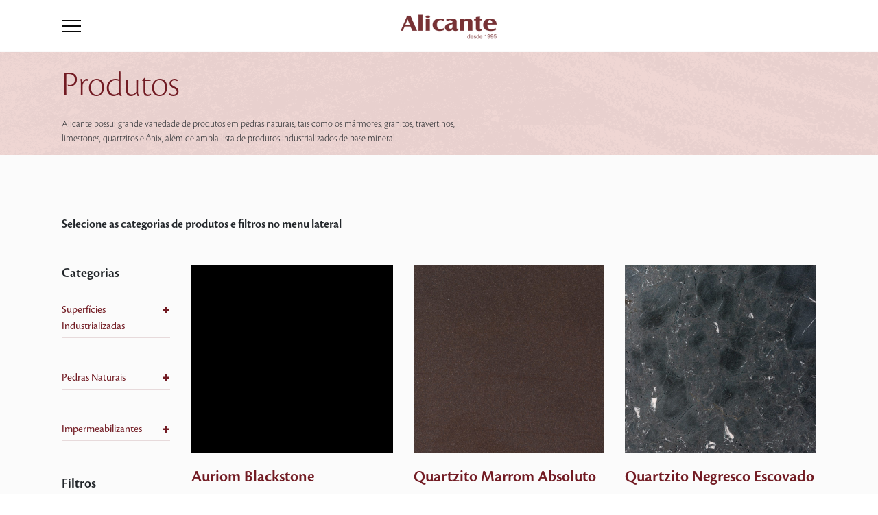

--- FILE ---
content_type: text/html; charset=UTF-8
request_url: https://alicante.dreamhosters.com/produtos/?cor_produtos%5B0%5D=preto&cor_produtos%5B1%5D=rosado&cor_produtos%5B2%5D=exotico&cor_produtos%5B3%5D=marrom
body_size: 16776
content:
<!doctype html>
<html lang="pt-BR">
<head>

	<!-- Google tag (gtag.js) --> 
	<script async src="https://www.googletagmanager.com/gtag/js?id=G-9LE23LMJ3N"></script> 
	<script> 
		window.dataLayer = window.dataLayer || []; 
		function gtag(){dataLayer.push(arguments);} 
		gtag('js', new Date()); 
		gtag('config', 'G-9LE23LMJ3N'); 
	</script>
	
	<!-- Google Tag Manager -->
		<!-- End Google Tag Manager -->

	<meta charset="UTF-8" />
	<meta name="viewport" content="width=device-width, initial-scale=1" />

	<!-- Favicon 16 x 16 --> 
	<link rel="icon" sizes="16x16" href="https://alicante.dreamhosters.com/wp-content/themes/alicante0/dist/img/favicon.png">

	<link rel="preconnect" href="https://fonts.gstatic.com">
	<link href="https://fonts.googleapis.com/css2?family=Barlow+Semi+Condensed:wght@300;400;500;600&display=swap" rel="stylesheet" media="all" onload="if(media!='all')media='all'">
	<noscript><link rel="preload" href="https://fonts.googleapis.com/css2?family=Barlow+Semi+Condensed:wght@300;400;500;600&display=swap" rel="stylesheet"></noscript>
	<!-- swiper -->
	<link rel="stylesheet" rel="preload" href="https://unpkg.com/swiper/swiper-bundle.min.css" />	

	<!-- Cookie Banner -->
	<link rel="stylesheet" type="text/css" href="https://cdn.jsdelivr.net/npm/cookieconsent@3/build/cookieconsent.min.css" />

	<meta name='robots' content='index, follow, max-image-preview:large, max-snippet:-1, max-video-preview:-1' />
	<style>img:is([sizes="auto" i], [sizes^="auto," i]) { contain-intrinsic-size: 3000px 1500px }</style>
	
	<!-- This site is optimized with the Yoast SEO plugin v21.5 - https://yoast.com/wordpress/plugins/seo/ -->
	<title>Produtos &#8211; Alicante</title>
	<link rel="canonical" href="https://alicante.dreamhosters.com/cor_produtos/exotico/" />
	<link rel="next" href="https://alicante.dreamhosters.com/cor_produtos/exotico/page/2/" />
	<meta property="og:locale" content="pt_BR" />
	<meta property="og:type" content="website" />
	<meta property="og:url" content="https://alicante.dreamhosters.com/cor_produtos/exotico/" />
	<meta property="og:site_name" content="Alicante" />
	<meta name="twitter:card" content="summary_large_image" />
	<meta name="twitter:site" content="@alicantebrasil" />
	<script type="application/ld+json" class="yoast-schema-graph">{"@context":"https://schema.org","@graph":[{"@type":"CollectionPage","@id":"https://alicante.dreamhosters.com/cor_produtos/exotico/","url":"https://alicante.dreamhosters.com/cor_produtos/exotico/","name":"","isPartOf":{"@id":"https://alicante.dreamhosters.com/#website"},"primaryImageOfPage":{"@id":"https://alicante.dreamhosters.com/cor_produtos/exotico/#primaryimage"},"image":{"@id":"https://alicante.dreamhosters.com/cor_produtos/exotico/#primaryimage"},"thumbnailUrl":"https://alicante.dreamhosters.com/wp-content/uploads/2021/07/01-Blackstone.png","breadcrumb":{"@id":"https://alicante.dreamhosters.com/cor_produtos/exotico/#breadcrumb"},"inLanguage":"pt-BR"},{"@type":"ImageObject","inLanguage":"pt-BR","@id":"https://alicante.dreamhosters.com/cor_produtos/exotico/#primaryimage","url":"https://alicante.dreamhosters.com/wp-content/uploads/2021/07/01-Blackstone.png","contentUrl":"https://alicante.dreamhosters.com/wp-content/uploads/2021/07/01-Blackstone.png","width":1000,"height":1000},{"@type":"BreadcrumbList","@id":"https://alicante.dreamhosters.com/cor_produtos/exotico/#breadcrumb","itemListElement":[{"@type":"ListItem","position":1,"name":"Início","item":"https://alicante.dreamhosters.com/"},{"@type":"ListItem","position":2,"name":"Exótico"}]},{"@type":"WebSite","@id":"https://alicante.dreamhosters.com/#website","url":"https://alicante.dreamhosters.com/","name":"Alicante","description":"","potentialAction":[{"@type":"SearchAction","target":{"@type":"EntryPoint","urlTemplate":"https://alicante.dreamhosters.com/?s={search_term_string}"},"query-input":"required name=search_term_string"}],"inLanguage":"pt-BR"}]}</script>
	<!-- / Yoast SEO plugin. -->


<link rel="alternate" type="application/rss+xml" title="Feed de Alicante &raquo; Produtos" href="https://alicante.dreamhosters.com/produtos/feed/" />
<script type="text/javascript">
/* <![CDATA[ */
window._wpemojiSettings = {"baseUrl":"https:\/\/s.w.org\/images\/core\/emoji\/16.0.1\/72x72\/","ext":".png","svgUrl":"https:\/\/s.w.org\/images\/core\/emoji\/16.0.1\/svg\/","svgExt":".svg","source":{"concatemoji":"https:\/\/alicante.dreamhosters.com\/wp-includes\/js\/wp-emoji-release.min.js?ver=6.8.3"}};
/*! This file is auto-generated */
!function(s,n){var o,i,e;function c(e){try{var t={supportTests:e,timestamp:(new Date).valueOf()};sessionStorage.setItem(o,JSON.stringify(t))}catch(e){}}function p(e,t,n){e.clearRect(0,0,e.canvas.width,e.canvas.height),e.fillText(t,0,0);var t=new Uint32Array(e.getImageData(0,0,e.canvas.width,e.canvas.height).data),a=(e.clearRect(0,0,e.canvas.width,e.canvas.height),e.fillText(n,0,0),new Uint32Array(e.getImageData(0,0,e.canvas.width,e.canvas.height).data));return t.every(function(e,t){return e===a[t]})}function u(e,t){e.clearRect(0,0,e.canvas.width,e.canvas.height),e.fillText(t,0,0);for(var n=e.getImageData(16,16,1,1),a=0;a<n.data.length;a++)if(0!==n.data[a])return!1;return!0}function f(e,t,n,a){switch(t){case"flag":return n(e,"\ud83c\udff3\ufe0f\u200d\u26a7\ufe0f","\ud83c\udff3\ufe0f\u200b\u26a7\ufe0f")?!1:!n(e,"\ud83c\udde8\ud83c\uddf6","\ud83c\udde8\u200b\ud83c\uddf6")&&!n(e,"\ud83c\udff4\udb40\udc67\udb40\udc62\udb40\udc65\udb40\udc6e\udb40\udc67\udb40\udc7f","\ud83c\udff4\u200b\udb40\udc67\u200b\udb40\udc62\u200b\udb40\udc65\u200b\udb40\udc6e\u200b\udb40\udc67\u200b\udb40\udc7f");case"emoji":return!a(e,"\ud83e\udedf")}return!1}function g(e,t,n,a){var r="undefined"!=typeof WorkerGlobalScope&&self instanceof WorkerGlobalScope?new OffscreenCanvas(300,150):s.createElement("canvas"),o=r.getContext("2d",{willReadFrequently:!0}),i=(o.textBaseline="top",o.font="600 32px Arial",{});return e.forEach(function(e){i[e]=t(o,e,n,a)}),i}function t(e){var t=s.createElement("script");t.src=e,t.defer=!0,s.head.appendChild(t)}"undefined"!=typeof Promise&&(o="wpEmojiSettingsSupports",i=["flag","emoji"],n.supports={everything:!0,everythingExceptFlag:!0},e=new Promise(function(e){s.addEventListener("DOMContentLoaded",e,{once:!0})}),new Promise(function(t){var n=function(){try{var e=JSON.parse(sessionStorage.getItem(o));if("object"==typeof e&&"number"==typeof e.timestamp&&(new Date).valueOf()<e.timestamp+604800&&"object"==typeof e.supportTests)return e.supportTests}catch(e){}return null}();if(!n){if("undefined"!=typeof Worker&&"undefined"!=typeof OffscreenCanvas&&"undefined"!=typeof URL&&URL.createObjectURL&&"undefined"!=typeof Blob)try{var e="postMessage("+g.toString()+"("+[JSON.stringify(i),f.toString(),p.toString(),u.toString()].join(",")+"));",a=new Blob([e],{type:"text/javascript"}),r=new Worker(URL.createObjectURL(a),{name:"wpTestEmojiSupports"});return void(r.onmessage=function(e){c(n=e.data),r.terminate(),t(n)})}catch(e){}c(n=g(i,f,p,u))}t(n)}).then(function(e){for(var t in e)n.supports[t]=e[t],n.supports.everything=n.supports.everything&&n.supports[t],"flag"!==t&&(n.supports.everythingExceptFlag=n.supports.everythingExceptFlag&&n.supports[t]);n.supports.everythingExceptFlag=n.supports.everythingExceptFlag&&!n.supports.flag,n.DOMReady=!1,n.readyCallback=function(){n.DOMReady=!0}}).then(function(){return e}).then(function(){var e;n.supports.everything||(n.readyCallback(),(e=n.source||{}).concatemoji?t(e.concatemoji):e.wpemoji&&e.twemoji&&(t(e.twemoji),t(e.wpemoji)))}))}((window,document),window._wpemojiSettings);
/* ]]> */
</script>
<link rel='stylesheet' id='alicante-style-css' href='https://alicante.dreamhosters.com/wp-content/themes/alicante0/dist/css/main.css?id=8d17b366c39f55e10c21&#038;ver=6.8.3' type='text/css' media='all' />
<link rel='stylesheet' id='alicante-produtos-style-css' href='https://alicante.dreamhosters.com/wp-content/themes/alicante0/dist/css/produtos.css?id=7ef5b63b11ecb6ca847c&#038;ver=6.8.3' type='text/css' media='all' />
<style id='wp-emoji-styles-inline-css' type='text/css'>

	img.wp-smiley, img.emoji {
		display: inline !important;
		border: none !important;
		box-shadow: none !important;
		height: 1em !important;
		width: 1em !important;
		margin: 0 0.07em !important;
		vertical-align: -0.1em !important;
		background: none !important;
		padding: 0 !important;
	}
</style>
<link rel='stylesheet' id='wp-block-library-css' href='https://alicante.dreamhosters.com/wp-includes/css/dist/block-library/style.min.css?ver=6.8.3' type='text/css' media='all' />
<style id='classic-theme-styles-inline-css' type='text/css'>
/*! This file is auto-generated */
.wp-block-button__link{color:#fff;background-color:#32373c;border-radius:9999px;box-shadow:none;text-decoration:none;padding:calc(.667em + 2px) calc(1.333em + 2px);font-size:1.125em}.wp-block-file__button{background:#32373c;color:#fff;text-decoration:none}
</style>
<style id='global-styles-inline-css' type='text/css'>
:root{--wp--preset--aspect-ratio--square: 1;--wp--preset--aspect-ratio--4-3: 4/3;--wp--preset--aspect-ratio--3-4: 3/4;--wp--preset--aspect-ratio--3-2: 3/2;--wp--preset--aspect-ratio--2-3: 2/3;--wp--preset--aspect-ratio--16-9: 16/9;--wp--preset--aspect-ratio--9-16: 9/16;--wp--preset--color--black: #000000;--wp--preset--color--cyan-bluish-gray: #abb8c3;--wp--preset--color--white: #ffffff;--wp--preset--color--pale-pink: #f78da7;--wp--preset--color--vivid-red: #cf2e2e;--wp--preset--color--luminous-vivid-orange: #ff6900;--wp--preset--color--luminous-vivid-amber: #fcb900;--wp--preset--color--light-green-cyan: #7bdcb5;--wp--preset--color--vivid-green-cyan: #00d084;--wp--preset--color--pale-cyan-blue: #8ed1fc;--wp--preset--color--vivid-cyan-blue: #0693e3;--wp--preset--color--vivid-purple: #9b51e0;--wp--preset--gradient--vivid-cyan-blue-to-vivid-purple: linear-gradient(135deg,rgba(6,147,227,1) 0%,rgb(155,81,224) 100%);--wp--preset--gradient--light-green-cyan-to-vivid-green-cyan: linear-gradient(135deg,rgb(122,220,180) 0%,rgb(0,208,130) 100%);--wp--preset--gradient--luminous-vivid-amber-to-luminous-vivid-orange: linear-gradient(135deg,rgba(252,185,0,1) 0%,rgba(255,105,0,1) 100%);--wp--preset--gradient--luminous-vivid-orange-to-vivid-red: linear-gradient(135deg,rgba(255,105,0,1) 0%,rgb(207,46,46) 100%);--wp--preset--gradient--very-light-gray-to-cyan-bluish-gray: linear-gradient(135deg,rgb(238,238,238) 0%,rgb(169,184,195) 100%);--wp--preset--gradient--cool-to-warm-spectrum: linear-gradient(135deg,rgb(74,234,220) 0%,rgb(151,120,209) 20%,rgb(207,42,186) 40%,rgb(238,44,130) 60%,rgb(251,105,98) 80%,rgb(254,248,76) 100%);--wp--preset--gradient--blush-light-purple: linear-gradient(135deg,rgb(255,206,236) 0%,rgb(152,150,240) 100%);--wp--preset--gradient--blush-bordeaux: linear-gradient(135deg,rgb(254,205,165) 0%,rgb(254,45,45) 50%,rgb(107,0,62) 100%);--wp--preset--gradient--luminous-dusk: linear-gradient(135deg,rgb(255,203,112) 0%,rgb(199,81,192) 50%,rgb(65,88,208) 100%);--wp--preset--gradient--pale-ocean: linear-gradient(135deg,rgb(255,245,203) 0%,rgb(182,227,212) 50%,rgb(51,167,181) 100%);--wp--preset--gradient--electric-grass: linear-gradient(135deg,rgb(202,248,128) 0%,rgb(113,206,126) 100%);--wp--preset--gradient--midnight: linear-gradient(135deg,rgb(2,3,129) 0%,rgb(40,116,252) 100%);--wp--preset--font-size--small: 13px;--wp--preset--font-size--medium: 20px;--wp--preset--font-size--large: 36px;--wp--preset--font-size--x-large: 42px;--wp--preset--spacing--20: 0.44rem;--wp--preset--spacing--30: 0.67rem;--wp--preset--spacing--40: 1rem;--wp--preset--spacing--50: 1.5rem;--wp--preset--spacing--60: 2.25rem;--wp--preset--spacing--70: 3.38rem;--wp--preset--spacing--80: 5.06rem;--wp--preset--shadow--natural: 6px 6px 9px rgba(0, 0, 0, 0.2);--wp--preset--shadow--deep: 12px 12px 50px rgba(0, 0, 0, 0.4);--wp--preset--shadow--sharp: 6px 6px 0px rgba(0, 0, 0, 0.2);--wp--preset--shadow--outlined: 6px 6px 0px -3px rgba(255, 255, 255, 1), 6px 6px rgba(0, 0, 0, 1);--wp--preset--shadow--crisp: 6px 6px 0px rgba(0, 0, 0, 1);}:where(.is-layout-flex){gap: 0.5em;}:where(.is-layout-grid){gap: 0.5em;}body .is-layout-flex{display: flex;}.is-layout-flex{flex-wrap: wrap;align-items: center;}.is-layout-flex > :is(*, div){margin: 0;}body .is-layout-grid{display: grid;}.is-layout-grid > :is(*, div){margin: 0;}:where(.wp-block-columns.is-layout-flex){gap: 2em;}:where(.wp-block-columns.is-layout-grid){gap: 2em;}:where(.wp-block-post-template.is-layout-flex){gap: 1.25em;}:where(.wp-block-post-template.is-layout-grid){gap: 1.25em;}.has-black-color{color: var(--wp--preset--color--black) !important;}.has-cyan-bluish-gray-color{color: var(--wp--preset--color--cyan-bluish-gray) !important;}.has-white-color{color: var(--wp--preset--color--white) !important;}.has-pale-pink-color{color: var(--wp--preset--color--pale-pink) !important;}.has-vivid-red-color{color: var(--wp--preset--color--vivid-red) !important;}.has-luminous-vivid-orange-color{color: var(--wp--preset--color--luminous-vivid-orange) !important;}.has-luminous-vivid-amber-color{color: var(--wp--preset--color--luminous-vivid-amber) !important;}.has-light-green-cyan-color{color: var(--wp--preset--color--light-green-cyan) !important;}.has-vivid-green-cyan-color{color: var(--wp--preset--color--vivid-green-cyan) !important;}.has-pale-cyan-blue-color{color: var(--wp--preset--color--pale-cyan-blue) !important;}.has-vivid-cyan-blue-color{color: var(--wp--preset--color--vivid-cyan-blue) !important;}.has-vivid-purple-color{color: var(--wp--preset--color--vivid-purple) !important;}.has-black-background-color{background-color: var(--wp--preset--color--black) !important;}.has-cyan-bluish-gray-background-color{background-color: var(--wp--preset--color--cyan-bluish-gray) !important;}.has-white-background-color{background-color: var(--wp--preset--color--white) !important;}.has-pale-pink-background-color{background-color: var(--wp--preset--color--pale-pink) !important;}.has-vivid-red-background-color{background-color: var(--wp--preset--color--vivid-red) !important;}.has-luminous-vivid-orange-background-color{background-color: var(--wp--preset--color--luminous-vivid-orange) !important;}.has-luminous-vivid-amber-background-color{background-color: var(--wp--preset--color--luminous-vivid-amber) !important;}.has-light-green-cyan-background-color{background-color: var(--wp--preset--color--light-green-cyan) !important;}.has-vivid-green-cyan-background-color{background-color: var(--wp--preset--color--vivid-green-cyan) !important;}.has-pale-cyan-blue-background-color{background-color: var(--wp--preset--color--pale-cyan-blue) !important;}.has-vivid-cyan-blue-background-color{background-color: var(--wp--preset--color--vivid-cyan-blue) !important;}.has-vivid-purple-background-color{background-color: var(--wp--preset--color--vivid-purple) !important;}.has-black-border-color{border-color: var(--wp--preset--color--black) !important;}.has-cyan-bluish-gray-border-color{border-color: var(--wp--preset--color--cyan-bluish-gray) !important;}.has-white-border-color{border-color: var(--wp--preset--color--white) !important;}.has-pale-pink-border-color{border-color: var(--wp--preset--color--pale-pink) !important;}.has-vivid-red-border-color{border-color: var(--wp--preset--color--vivid-red) !important;}.has-luminous-vivid-orange-border-color{border-color: var(--wp--preset--color--luminous-vivid-orange) !important;}.has-luminous-vivid-amber-border-color{border-color: var(--wp--preset--color--luminous-vivid-amber) !important;}.has-light-green-cyan-border-color{border-color: var(--wp--preset--color--light-green-cyan) !important;}.has-vivid-green-cyan-border-color{border-color: var(--wp--preset--color--vivid-green-cyan) !important;}.has-pale-cyan-blue-border-color{border-color: var(--wp--preset--color--pale-cyan-blue) !important;}.has-vivid-cyan-blue-border-color{border-color: var(--wp--preset--color--vivid-cyan-blue) !important;}.has-vivid-purple-border-color{border-color: var(--wp--preset--color--vivid-purple) !important;}.has-vivid-cyan-blue-to-vivid-purple-gradient-background{background: var(--wp--preset--gradient--vivid-cyan-blue-to-vivid-purple) !important;}.has-light-green-cyan-to-vivid-green-cyan-gradient-background{background: var(--wp--preset--gradient--light-green-cyan-to-vivid-green-cyan) !important;}.has-luminous-vivid-amber-to-luminous-vivid-orange-gradient-background{background: var(--wp--preset--gradient--luminous-vivid-amber-to-luminous-vivid-orange) !important;}.has-luminous-vivid-orange-to-vivid-red-gradient-background{background: var(--wp--preset--gradient--luminous-vivid-orange-to-vivid-red) !important;}.has-very-light-gray-to-cyan-bluish-gray-gradient-background{background: var(--wp--preset--gradient--very-light-gray-to-cyan-bluish-gray) !important;}.has-cool-to-warm-spectrum-gradient-background{background: var(--wp--preset--gradient--cool-to-warm-spectrum) !important;}.has-blush-light-purple-gradient-background{background: var(--wp--preset--gradient--blush-light-purple) !important;}.has-blush-bordeaux-gradient-background{background: var(--wp--preset--gradient--blush-bordeaux) !important;}.has-luminous-dusk-gradient-background{background: var(--wp--preset--gradient--luminous-dusk) !important;}.has-pale-ocean-gradient-background{background: var(--wp--preset--gradient--pale-ocean) !important;}.has-electric-grass-gradient-background{background: var(--wp--preset--gradient--electric-grass) !important;}.has-midnight-gradient-background{background: var(--wp--preset--gradient--midnight) !important;}.has-small-font-size{font-size: var(--wp--preset--font-size--small) !important;}.has-medium-font-size{font-size: var(--wp--preset--font-size--medium) !important;}.has-large-font-size{font-size: var(--wp--preset--font-size--large) !important;}.has-x-large-font-size{font-size: var(--wp--preset--font-size--x-large) !important;}
:where(.wp-block-post-template.is-layout-flex){gap: 1.25em;}:where(.wp-block-post-template.is-layout-grid){gap: 1.25em;}
:where(.wp-block-columns.is-layout-flex){gap: 2em;}:where(.wp-block-columns.is-layout-grid){gap: 2em;}
:root :where(.wp-block-pullquote){font-size: 1.5em;line-height: 1.6;}
</style>
<link rel='stylesheet' id='contact-form-7-css' href='https://alicante.dreamhosters.com/wp-content/plugins/contact-form-7/includes/css/styles.css?ver=5.8.3' type='text/css' media='all' />
<script type="text/javascript" src="https://alicante.dreamhosters.com/wp-includes/js/jquery/jquery.min.js?ver=3.7.1" id="jquery-core-js"></script>
<script type="text/javascript" src="https://alicante.dreamhosters.com/wp-includes/js/jquery/jquery-migrate.min.js?ver=3.4.1" id="jquery-migrate-js"></script>
<link rel="https://api.w.org/" href="https://alicante.dreamhosters.com/wp-json/" /><link rel="alternate" title="JSON" type="application/json" href="https://alicante.dreamhosters.com/wp-json/wp/v2/cor_produtos/41" /><link rel="EditURI" type="application/rsd+xml" title="RSD" href="https://alicante.dreamhosters.com/xmlrpc.php?rsd" />
<meta name="generator" content="WordPress 6.8.3" />
<noscript><style>.lazyload[data-src]{display:none !important;}</style></noscript><style>.lazyload{background-image:none !important;}.lazyload:before{background-image:none !important;}</style>
</head>

<body class="archive post-type-archive post-type-archive-post_produtos wp-theme-alicante0">
	<!-- Google Tag Manager (noscript) -->
		<!-- End Google Tag Manager (noscript) -->


<div id="page" class="site">
	<header id="masthead" class="site-header">

		
<header id="header" class="header">

    <div class="container">

        <div class="headerContainer">

            <div class="burger-menu">
                <div class="bar"></div>
                <div class="bar"></div>
                <div class="bar"></div>
            </div>

            <div class="logo">
                <h1>  
                                            <a href="https://alicante.dreamhosters.com">                                            
                            <img class="img-fluid lazyload" src="[data-uri]" alt="" data-src="https://alicante.dreamhosters.com/wp-content/uploads/2021/07/alicante_2021.png" decoding="async" data-eio-rwidth="194" data-eio-rheight="90"><noscript><img class="img-fluid" src="https://alicante.dreamhosters.com/wp-content/uploads/2021/07/alicante_2021.png" alt="" data-eio="l"></noscript>
                        </a>
                                    </h1>
            </div>

            <div class="language">
                        </div>

            <nav id="site-navigation" class="main-navigation">
                <div class="container">
                    <div class="menu-header">
                    

                        <input id="navbar-exit" class="d-none" type="checkbox" checked="false">

                        <label class="menu-exit-holder" for="navbar-exit">
                            <div class="menu-exit">
                                <span class="menu-exit-icon"></span>
                            </div>
                        </label>                        
                        
                                                    <div class="main-menu-holder">                                
                                <div class="menu-menu-principal-container"><ul class="main-menu"><div class="itens"><div class="barra-menu-header"></div><li id="menu-item-606" class="menu-item-produtos menu-item menu-item-type-post_type menu-item-object-page menu-item-606"><a href="https://alicante.dreamhosters.com/produtos/">Produtos</a><span class="down-arrow"></span></li>
<li id="menu-item-609" class="menu-item-produtos-mobile menu-item menu-item-type-custom menu-item-object-custom menu-item-609"><a>Produtos</a><span class="down-arrow"></span></li>
<li id="menu-item-605" class="menu-item menu-item-type-post_type menu-item-object-page menu-item-605"><a href="https://alicante.dreamhosters.com/unidades/">Onde Encontrar</a><span class="down-arrow"></span></li>
<li id="menu-item-607" class="menu-item menu-item-type-post_type menu-item-object-page menu-item-607"><a href="https://alicante.dreamhosters.com/sobre-alicante/">A Alicante</a><span class="down-arrow"></span></li>
<li id="menu-item-603" class="menu-item menu-item-type-post_type menu-item-object-page current_page_parent menu-item-603"><a href="https://alicante.dreamhosters.com/blog-alicante/">Blog</a><span class="down-arrow"></span></li>
<li id="menu-item-604" class="menu-item menu-item-type-post_type menu-item-object-page menu-item-604"><a href="https://alicante.dreamhosters.com/fale-conosco/">Contato</a><span class="down-arrow"></span></li>
</div></ul></div>                            </div>
                                                    

                        <div class="redes-sociais">
                            
                                <div class="social-media">
                                    <ul>
                                                                                                                                <li><a target="_blank" href="https://www.instagram.com/alicantebrasil"><img class="img-fluid lazyload" src="[data-uri]" alt="" data-src="https://alicante.dreamhosters.com/wp-content/uploads/2021/08/Instagram.png" decoding="async" data-eio-rwidth="36" data-eio-rheight="36"><noscript><img class="img-fluid" src="https://alicante.dreamhosters.com/wp-content/uploads/2021/08/Instagram.png" alt="" data-eio="l"></noscript></a></li>
                                                                                                                                <li><a target="_blank" href="https://facebook.com/AlicanteBrasil"><img class="img-fluid lazyload" src="[data-uri]" alt="" data-src="https://alicante.dreamhosters.com/wp-content/uploads/2021/03/facebook.png" decoding="async" data-eio-rwidth="36" data-eio-rheight="36"><noscript><img class="img-fluid" src="https://alicante.dreamhosters.com/wp-content/uploads/2021/03/facebook.png" alt="" data-eio="l"></noscript></a></li>
                                                                                                                                <li><a target="_blank" href="https://br.pinterest.com/alicantebrasil/"><img class="img-fluid lazyload" src="[data-uri]" alt="" data-src="https://alicante.dreamhosters.com/wp-content/uploads/2021/03/pinterest.png" decoding="async" data-eio-rwidth="36" data-eio-rheight="36"><noscript><img class="img-fluid" src="https://alicante.dreamhosters.com/wp-content/uploads/2021/03/pinterest.png" alt="" data-eio="l"></noscript></a></li>
                                                                                                                                <li><a target="_blank" href="https://www.youtube.com/channel/UCGvFr0Z-UpSV0ooF80DVS2Q"><img class="img-fluid lazyload" src="[data-uri]" alt="" data-src="https://alicante.dreamhosters.com/wp-content/uploads/2021/08/Youtube.png" decoding="async" data-eio-rwidth="36" data-eio-rheight="36"><noscript><img class="img-fluid" src="https://alicante.dreamhosters.com/wp-content/uploads/2021/08/Youtube.png" alt="" data-eio="l"></noscript></a></li>
                                                                                                                                <li><a target="_blank" href="https://www.linkedin.com/company/alicantebrasil"><img class="img-fluid lazyload" src="[data-uri]" alt="" data-src="https://alicante.dreamhosters.com/wp-content/uploads/2021/08/Linkedin.png" decoding="async" data-eio-rwidth="36" data-eio-rheight="36"><noscript><img class="img-fluid" src="https://alicante.dreamhosters.com/wp-content/uploads/2021/08/Linkedin.png" alt="" data-eio="l"></noscript></a></li>
                                                                            </ul>
                                </div>

                                                    </div>
                        
                    </div>

                    <div class="menu-produtos">
                        <div class="produtos-container">

                            <a class="menu-return">Produtos<span></span></a>
                                                        <a class="btn-vermelho" href="https://alicante.dreamhosters.com/produtos">Ver todos os produtos</a>
                            
                            
                                <div class="categorias ctg-industrializados">
                                
                                    <div class="row">
                                        <div class="col-12 col-lg-3 lista-categorias">

                                            <span class="title-produtos">Superfícies Industrializadas</span>

                                             
                                                <span class="info-produtos">                                                
                                                    <p>Dentro do segmento de revestimento, são produtos que apresentam na sua composição minerais naturais com ou sem a utilização de resinas como elemento aglutinante que passam por um processo produtivo onde esse composto sofre um processo que remete à formação geológica das rochas naturais, isto é, com a utilização de alta temperatura, vibro compressão a vácuo, fusão dos elementos, etc. Dentre esses destacamos genericamente os produtos como a superfície de quartzo, a superfície de mármore composto ou mármore industrializado, a superfície cristalizada de vidro.</p>
                                                </span>
                                            
                                            <ul class="produtos-menu .d-none .d-sm-block .d-md-none">

                                                                                                    <li class="menu-item"><a class="categoria-industrializados" href="https://alicante.dreamhosters.com/produtos/categoria/neolith">Pedra Sinterizada</a></li>
                                                    
                                                                                                    <li class="menu-item"><a class="categoria-industrializados" href="https://alicante.dreamhosters.com/produtos/categoria/lamina-ultracompacta">Lâmina Ultracompacta</a></li>
                                                    
                                                                                                    <li class="menu-item"><a class="categoria-industrializados" href="https://alicante.dreamhosters.com/produtos/categoria/technistone">Quartzo</a></li>
                                                    
                                                                                                    <li class="menu-item"><a class="categoria-industrializados" href="https://alicante.dreamhosters.com/produtos/categoria/aglostone">Mármore Composto</a></li>
                                                    
                                                                                                    <li class="menu-item"><a class="categoria-industrializados" href="https://alicante.dreamhosters.com/produtos/categoria/aliquartzo">Quartzo</a></li>
                                                    
                                                                                                    <li class="menu-item"><a class="categoria-industrializados" href="https://alicante.dreamhosters.com/produtos/categoria/nanoglass">Superfície Cristalizada</a></li>
                                                    
                                                                                                    <li class="menu-item"><a class="categoria-industrializados" href="https://alicante.dreamhosters.com/produtos/categoria/auriom">Superfície Mineral</a></li>
                                                    
                                                                                            </ul>

                                        </div>

                                        <div class=".d-none .d-lg-block .d-xl-none col-lg-9 imagens">
                                            <div class="row">
                                                                                                    <div class="col-lg-3 imagens-categorias"> 
                                                        <div class="img-produto">
                                                            <a href="https://alicante.dreamhosters.com/produtos/categoria/neolith">
                                                                <img class="img-fluid lazyload" src="[data-uri]" alt="" data-src="https://alicante.dreamhosters.com/wp-content/uploads/2021/03/neolith.png" decoding="async" data-eio-rwidth="178" data-eio-rheight="73"><noscript><img class="img-fluid" src="https://alicante.dreamhosters.com/wp-content/uploads/2021/03/neolith.png" alt="" data-eio="l"></noscript>
                                                                <span>Pedra Sinterizada</span>
                                                            </a>
                                                        </div>
                                                    </div>
                                                                                                    <div class="col-lg-3 imagens-categorias"> 
                                                        <div class="img-produto">
                                                            <a href="https://alicante.dreamhosters.com/produtos/alitech/">
                                                                <img class="img-fluid lazyload" src="[data-uri]" alt="" data-src="https://alicante.dreamhosters.com/wp-content/uploads/2025/06/alitech-sintered-stone-logo.png" decoding="async" data-eio-rwidth="178" data-eio-rheight="73"><noscript><img class="img-fluid" src="https://alicante.dreamhosters.com/wp-content/uploads/2025/06/alitech-sintered-stone-logo.png" alt="" data-eio="l"></noscript>
                                                                <span>Lâmina Ultracompacta</span>
                                                            </a>
                                                        </div>
                                                    </div>
                                                                                                    <div class="col-lg-3 imagens-categorias"> 
                                                        <div class="img-produto">
                                                            <a href="https://alicante.dreamhosters.com/produtos/categoria/technistone">
                                                                <img class="img-fluid lazyload" src="[data-uri]" alt="" data-src="https://alicante.dreamhosters.com/wp-content/uploads/2021/03/technistone.png" decoding="async" data-eio-rwidth="178" data-eio-rheight="73"><noscript><img class="img-fluid" src="https://alicante.dreamhosters.com/wp-content/uploads/2021/03/technistone.png" alt="" data-eio="l"></noscript>
                                                                <span>Quartzo</span>
                                                            </a>
                                                        </div>
                                                    </div>
                                                                                                    <div class="col-lg-3 imagens-categorias"> 
                                                        <div class="img-produto">
                                                            <a href="https://alicante.dreamhosters.com/produtos/categoria/aglostone">
                                                                <img class="img-fluid lazyload" src="[data-uri]" alt="" data-src="https://alicante.dreamhosters.com/wp-content/uploads/2021/03/aglostone.png" decoding="async" data-eio-rwidth="178" data-eio-rheight="73"><noscript><img class="img-fluid" src="https://alicante.dreamhosters.com/wp-content/uploads/2021/03/aglostone.png" alt="" data-eio="l"></noscript>
                                                                <span>Mármore Composto</span>
                                                            </a>
                                                        </div>
                                                    </div>
                                                                                                    <div class="col-lg-3 imagens-categorias"> 
                                                        <div class="img-produto">
                                                            <a href="https://alicante.dreamhosters.com/produtos/categoria/aliquartzo">
                                                                <img class="img-fluid lazyload" src="[data-uri]" alt="" data-src="https://alicante.dreamhosters.com/wp-content/uploads/2021/06/aliquartzo-.png" decoding="async" data-eio-rwidth="178" data-eio-rheight="74"><noscript><img class="img-fluid" src="https://alicante.dreamhosters.com/wp-content/uploads/2021/06/aliquartzo-.png" alt="" data-eio="l"></noscript>
                                                                <span>Quartzo</span>
                                                            </a>
                                                        </div>
                                                    </div>
                                                                                                    <div class="col-lg-3 imagens-categorias"> 
                                                        <div class="img-produto">
                                                            <a href="https://alicante.dreamhosters.com/produtos/categoria/nanoglass">
                                                                <img class="img-fluid lazyload" src="[data-uri]" alt="" data-src="https://alicante.dreamhosters.com/wp-content/uploads/2021/03/nanoglass.png" decoding="async" data-eio-rwidth="178" data-eio-rheight="73"><noscript><img class="img-fluid" src="https://alicante.dreamhosters.com/wp-content/uploads/2021/03/nanoglass.png" alt="" data-eio="l"></noscript>
                                                                <span>Superfície Cristalizada</span>
                                                            </a>
                                                        </div>
                                                    </div>
                                                                                                    <div class="col-lg-3 imagens-categorias"> 
                                                        <div class="img-produto">
                                                            <a href="https://alicante.dreamhosters.com/produtos/categoria/auriom">
                                                                <img class="img-fluid lazyload" src="[data-uri]" alt="" data-src="https://alicante.dreamhosters.com/wp-content/uploads/2021/03/auriom.png" decoding="async" data-eio-rwidth="178" data-eio-rheight="73"><noscript><img class="img-fluid" src="https://alicante.dreamhosters.com/wp-content/uploads/2021/03/auriom.png" alt="" data-eio="l"></noscript>
                                                                <span>Superfície Mineral</span>
                                                            </a>
                                                        </div>
                                                    </div>
                                                                                            </div>
                                        </div>

                                    </div>

                                </div>

                            
                                <div class="categorias ctg-naturais">
                                
                                    <div class="row">
                                        <div class="col-12 col-lg-3 lista-categorias">

                                            <span class="title-produtos">Pedras Naturais</span>

                                             
                                                <span class="info-produtos">                                                
                                                    <p>As rochas ornamentais e de revestimento, também designadas pedras naturais, compreendem os materiais geológicos naturais que podem ser extraídos em blocos ou placas, cortados em formas variadas e beneficiados por meio de cortes, esquadrejamento, polimento etc. Seus principais campos de aplicação incluem tanto peças isoladas, como esculturas, tampos e bancadas, pés de mesa, balcões, lápides e arte funerária em geral quanto edificações, destacando-se, nesse caso, os revestimentos internos e externos, paredes, fachadas, pisos, pilares e colunas, soleiras etc.</p>
                                                </span>
                                            
                                            <ul class="produtos-menu .d-none .d-sm-block .d-md-none">

                                                                                                    <li class="menu-item"><a class="categoria-naturais" href="https://alicante.dreamhosters.com/produtos/categoria/marmore">Mármore</a></li>
                                                    
                                                                                                    <li class="menu-item"><a class="categoria-naturais" href="https://alicante.dreamhosters.com/produtos/categoria/granito">Granito</a></li>
                                                    
                                                                                                    <li class="menu-item"><a class="categoria-naturais" href="https://alicante.dreamhosters.com/produtos/categoria/travertino">Travertino</a></li>
                                                    
                                                                                                    <li class="menu-item"><a class="categoria-naturais" href="https://alicante.dreamhosters.com/produtos/categoria/basaltina">Basaltina®</a></li>
                                                    
                                                                                                    <li class="menu-item"><a class="categoria-naturais" href="https://alicante.dreamhosters.com/produtos/categoria/limestone">Limestone</a></li>
                                                    
                                                                                                    <li class="menu-item"><a class="categoria-naturais" href="https://alicante.dreamhosters.com/produtos/categoria/quartzito">Quartzito</a></li>
                                                    
                                                                                                    <li class="menu-item"><a class="categoria-naturais" href="https://alicante.dreamhosters.com/produtos/categoria/onix">Ônix</a></li>
                                                    
                                                                                            </ul>

                                        </div>

                                        <div class=".d-none .d-lg-block .d-xl-none col-lg-9 imagens">
                                            <div class="row">
                                                                                                    <div class="col-lg-3 imagens-categorias"> 
                                                        <div class="img-produto">
                                                            <a href="https://alicante.dreamhosters.com/produtos/categoria/marmore">
                                                                <img class="img-fluid lazyload" src="[data-uri]" alt="" data-src="https://alicante.dreamhosters.com/wp-content/uploads/2021/07/marmore.png" decoding="async" data-eio-rwidth="81" data-eio-rheight="81"><noscript><img class="img-fluid" src="https://alicante.dreamhosters.com/wp-content/uploads/2021/07/marmore.png" alt="" data-eio="l"></noscript>
                                                                <span>Mármore</span>
                                                            </a>
                                                        </div>
                                                    </div>
                                                                                                    <div class="col-lg-3 imagens-categorias"> 
                                                        <div class="img-produto">
                                                            <a href="https://alicante.dreamhosters.com/produtos/categoria/granito">
                                                                <img class="img-fluid lazyload" src="[data-uri]" alt="" data-src="https://alicante.dreamhosters.com/wp-content/uploads/2021/07/granito.png" decoding="async" data-eio-rwidth="81" data-eio-rheight="81"><noscript><img class="img-fluid" src="https://alicante.dreamhosters.com/wp-content/uploads/2021/07/granito.png" alt="" data-eio="l"></noscript>
                                                                <span>Granito</span>
                                                            </a>
                                                        </div>
                                                    </div>
                                                                                                    <div class="col-lg-3 imagens-categorias"> 
                                                        <div class="img-produto">
                                                            <a href="https://alicante.dreamhosters.com/produtos/categoria/travertino">
                                                                <img class="img-fluid lazyload" src="[data-uri]" alt="" data-src="https://alicante.dreamhosters.com/wp-content/uploads/2021/07/travertino.png" decoding="async" data-eio-rwidth="81" data-eio-rheight="81"><noscript><img class="img-fluid" src="https://alicante.dreamhosters.com/wp-content/uploads/2021/07/travertino.png" alt="" data-eio="l"></noscript>
                                                                <span>Travertino</span>
                                                            </a>
                                                        </div>
                                                    </div>
                                                                                                    <div class="col-lg-3 imagens-categorias"> 
                                                        <div class="img-produto">
                                                            <a href="https://alicante.dreamhosters.com/produtos/categoria/basaltina">
                                                                <img class="img-fluid lazyload" src="[data-uri]" alt="" data-src="https://alicante.dreamhosters.com/wp-content/uploads/2021/03/basaltina.png" decoding="async" data-eio-rwidth="81" data-eio-rheight="81"><noscript><img class="img-fluid" src="https://alicante.dreamhosters.com/wp-content/uploads/2021/03/basaltina.png" alt="" data-eio="l"></noscript>
                                                                <span>Basaltina®</span>
                                                            </a>
                                                        </div>
                                                    </div>
                                                                                                    <div class="col-lg-3 imagens-categorias"> 
                                                        <div class="img-produto">
                                                            <a href="https://alicante.dreamhosters.com/produtos/categoria/limestone">
                                                                <img class="img-fluid lazyload" src="[data-uri]" alt="" data-src="https://alicante.dreamhosters.com/wp-content/uploads/2021/07/limestone.png" decoding="async" data-eio-rwidth="81" data-eio-rheight="81"><noscript><img class="img-fluid" src="https://alicante.dreamhosters.com/wp-content/uploads/2021/07/limestone.png" alt="" data-eio="l"></noscript>
                                                                <span>Limestone</span>
                                                            </a>
                                                        </div>
                                                    </div>
                                                                                                    <div class="col-lg-3 imagens-categorias"> 
                                                        <div class="img-produto">
                                                            <a href="https://alicante.dreamhosters.com/produtos/categoria/quartzito">
                                                                <img class="img-fluid lazyload" src="[data-uri]" alt="" data-src="https://alicante.dreamhosters.com/wp-content/uploads/2021/07/quartzito.png" decoding="async" data-eio-rwidth="81" data-eio-rheight="81"><noscript><img class="img-fluid" src="https://alicante.dreamhosters.com/wp-content/uploads/2021/07/quartzito.png" alt="" data-eio="l"></noscript>
                                                                <span>Quartzito</span>
                                                            </a>
                                                        </div>
                                                    </div>
                                                                                                    <div class="col-lg-3 imagens-categorias"> 
                                                        <div class="img-produto">
                                                            <a href="https://alicante.dreamhosters.com/produtos/categoria/onix">
                                                                <img class="img-fluid lazyload" src="[data-uri]" alt="" data-src="https://alicante.dreamhosters.com/wp-content/uploads/2021/03/onix.png" decoding="async" data-eio-rwidth="81" data-eio-rheight="81"><noscript><img class="img-fluid" src="https://alicante.dreamhosters.com/wp-content/uploads/2021/03/onix.png" alt="" data-eio="l"></noscript>
                                                                <span>Ônix</span>
                                                            </a>
                                                        </div>
                                                    </div>
                                                                                            </div>
                                        </div>

                                    </div>

                                </div>

                            
                                <div class="categorias ctg-impermeabilizantes">
                                
                                    <div class="row">
                                        <div class="col-12 col-lg-3 lista-categorias">

                                            <span class="title-produtos">Impermeabilizantes</span>

                                             
                                                <span class="info-produtos">                                                
                                                    <p>Os impermeabilizantes são absolutamente necessários para aumentar a durabilidade, evitar manchas bem como reduzir a manutenção e limpeza em materiais que apresentam significativo índice de absorção como a maioria das Rochas Naturais, principalmente aquelas que são expostas à umidade.</p>
                                                </span>
                                            
                                            <ul class="produtos-menu .d-none .d-sm-block .d-md-none">

                                                                                                    <li class="menu-item"><a class="categoria-impermeabilizantes" href="https://alicante.dreamhosters.com/produtos/categoria/stainproof">Impermeabilizante Permanente</a></li>
                                                    
                                                                                            </ul>

                                        </div>

                                        <div class=".d-none .d-lg-block .d-xl-none col-lg-9 imagens">
                                            <div class="row">
                                                                                                    <div class="col-lg-3 imagens-categorias"> 
                                                        <div class="img-produto">
                                                            <a href="https://alicante.dreamhosters.com/produtos/categoria/stainproof">
                                                                <img class="img-fluid lazyload" src="[data-uri]" alt="" data-src="https://alicante.dreamhosters.com/wp-content/uploads/2021/03/stainproof.png" decoding="async" data-eio-rwidth="178" data-eio-rheight="73"><noscript><img class="img-fluid" src="https://alicante.dreamhosters.com/wp-content/uploads/2021/03/stainproof.png" alt="" data-eio="l"></noscript>
                                                                <span>Impermeabilizante Permanente</span>
                                                            </a>
                                                        </div>
                                                    </div>
                                                                                            </div>
                                        </div>

                                    </div>

                                </div>

                                                        
                        </div>
                    </div>                    

                </div>
                
            
            </nav>

        </div>

    </div>

</header>
	</header> 

	<div id="content" class="site-content">


<section id="banner">

    <div class="container">

        <div class="wrapper">
            <h1>Produtos</h1>

            <p class="description">Alicante possui grande variedade de produtos em pedras naturais, tais como os mármores, granitos, travertinos, limestones, quartzitos e ônix, além de ampla lista de produtos industrializados de base mineral.</p>

        </div>

    </div>

</section>

<section id="info-categoria">

    <div class="container">
        

    </div>

</section>

<section id="menuTopo">
    <div class="container">
        <div class="produtos-header-mobile">
            
<script type="text/javascript">
    var actual_slug = 'produtos';
    var actual_color = '';
    var actual_aplic = '';
    var page_url = '/produtos';
</script>

<div class="categories">
    <div class="menu-mobile d-flex d-lg-none">
        <p>Categorias</p>
        <span>+</span>
    </div>

    <div class="list-categories">
        <div class="container">
        <span class="close-button">X</span>

            <h4 class="d-block d-lg-none">Selecione uma Categoria</h4>
            
            
                <span class="accordion">Superfícies Industrializadas</span>                    
                <div class="panel">
                    <div class="catg-industrializados">
                        <div class="row">

                                                                                            <div class="col-6 menu-item">
                                        <a 
                                            class="categoria-industrializados" 
                                            href="https://alicante.dreamhosters.com/produtos/categoria/neolith/"
                                        >
                                            <img 
                                                class="img-fluid lazyload" 
                                                src="[data-uri]" 
                                                alt=""
                                             data-src="https://alicante.dreamhosters.com/wp-content/uploads/2021/03/neolith.png" decoding="async" data-eio-rwidth="178" data-eio-rheight="73"><noscript><img 
                                                class="img-fluid" 
                                                src="https://alicante.dreamhosters.com/wp-content/uploads/2021/03/neolith.png" 
                                                alt=""
                                             data-eio="l"></noscript>
                                            <span>Pedra Sinterizada</span>
                                        </a>
                                    </div>
                                
                                                                                            <div class="col-6 menu-item">
                                        <a 
                                            class="categoria-industrializados" 
                                            href="https://alicante.dreamhosters.com/produtos/categoria/lamina-ultracompacta/"
                                        >
                                            <img 
                                                class="img-fluid lazyload" 
                                                src="[data-uri]" 
                                                alt=""
                                             data-src="https://alicante.dreamhosters.com/wp-content/uploads/2025/06/alitech-sintered-stone-logo.png" decoding="async" data-eio-rwidth="178" data-eio-rheight="73"><noscript><img 
                                                class="img-fluid" 
                                                src="https://alicante.dreamhosters.com/wp-content/uploads/2025/06/alitech-sintered-stone-logo.png" 
                                                alt=""
                                             data-eio="l"></noscript>
                                            <span>Lâmina Ultracompacta</span>
                                        </a>
                                    </div>
                                
                                                                                            <div class="col-6 menu-item">
                                        <a 
                                            class="categoria-industrializados" 
                                            href="https://alicante.dreamhosters.com/produtos/categoria/technistone/"
                                        >
                                            <img 
                                                class="img-fluid lazyload" 
                                                src="[data-uri]" 
                                                alt=""
                                             data-src="https://alicante.dreamhosters.com/wp-content/uploads/2021/03/technistone.png" decoding="async" data-eio-rwidth="178" data-eio-rheight="73"><noscript><img 
                                                class="img-fluid" 
                                                src="https://alicante.dreamhosters.com/wp-content/uploads/2021/03/technistone.png" 
                                                alt=""
                                             data-eio="l"></noscript>
                                            <span>Quartzo</span>
                                        </a>
                                    </div>
                                
                                                                                            <div class="col-6 menu-item">
                                        <a 
                                            class="categoria-industrializados" 
                                            href="https://alicante.dreamhosters.com/produtos/categoria/aglostone/"
                                        >
                                            <img 
                                                class="img-fluid lazyload" 
                                                src="[data-uri]" 
                                                alt=""
                                             data-src="https://alicante.dreamhosters.com/wp-content/uploads/2021/03/aglostone.png" decoding="async" data-eio-rwidth="178" data-eio-rheight="73"><noscript><img 
                                                class="img-fluid" 
                                                src="https://alicante.dreamhosters.com/wp-content/uploads/2021/03/aglostone.png" 
                                                alt=""
                                             data-eio="l"></noscript>
                                            <span>Mármore Composto</span>
                                        </a>
                                    </div>
                                
                                                                                            <div class="col-6 menu-item">
                                        <a 
                                            class="categoria-industrializados" 
                                            href="https://alicante.dreamhosters.com/produtos/categoria/aliquartzo/"
                                        >
                                            <img 
                                                class="img-fluid lazyload" 
                                                src="[data-uri]" 
                                                alt=""
                                             data-src="https://alicante.dreamhosters.com/wp-content/uploads/2021/06/aliquartzo-.png" decoding="async" data-eio-rwidth="178" data-eio-rheight="74"><noscript><img 
                                                class="img-fluid" 
                                                src="https://alicante.dreamhosters.com/wp-content/uploads/2021/06/aliquartzo-.png" 
                                                alt=""
                                             data-eio="l"></noscript>
                                            <span>Quartzo</span>
                                        </a>
                                    </div>
                                
                                                                                            <div class="col-6 menu-item">
                                        <a 
                                            class="categoria-industrializados" 
                                            href="https://alicante.dreamhosters.com/produtos/categoria/nanoglass/"
                                        >
                                            <img 
                                                class="img-fluid lazyload" 
                                                src="[data-uri]" 
                                                alt=""
                                             data-src="https://alicante.dreamhosters.com/wp-content/uploads/2021/03/nanoglass.png" decoding="async" data-eio-rwidth="178" data-eio-rheight="73"><noscript><img 
                                                class="img-fluid" 
                                                src="https://alicante.dreamhosters.com/wp-content/uploads/2021/03/nanoglass.png" 
                                                alt=""
                                             data-eio="l"></noscript>
                                            <span>Superfície Cristalizada</span>
                                        </a>
                                    </div>
                                
                                                                                            <div class="col-6 menu-item">
                                        <a 
                                            class="categoria-industrializados" 
                                            href="https://alicante.dreamhosters.com/produtos/categoria/auriom/"
                                        >
                                            <img 
                                                class="img-fluid lazyload" 
                                                src="[data-uri]" 
                                                alt=""
                                             data-src="https://alicante.dreamhosters.com/wp-content/uploads/2021/03/auriom.png" decoding="async" data-eio-rwidth="178" data-eio-rheight="73"><noscript><img 
                                                class="img-fluid" 
                                                src="https://alicante.dreamhosters.com/wp-content/uploads/2021/03/auriom.png" 
                                                alt=""
                                             data-eio="l"></noscript>
                                            <span>Superfície Mineral</span>
                                        </a>
                                    </div>
                                
                                                    </div>
                    </div>

                </div>

            
                <span class="accordion">Pedras Naturais</span>                    
                <div class="panel">
                    <div class="catg-naturais">
                        <div class="row">

                                                                                        <div class="col-3 menu-item">
                                    <a 
                                        class="categoria-naturais" 
                                        href="https://alicante.dreamhosters.com/produtos/categoria/marmore/"
                                    >
                                        <img 
                                            class="img-fluid lazyload" 
                                            src="[data-uri]" 
                                            alt=""
                                         data-src="https://alicante.dreamhosters.com/wp-content/uploads/2021/07/marmore.png" decoding="async" data-eio-rwidth="81" data-eio-rheight="81"><noscript><img 
                                            class="img-fluid" 
                                            src="https://alicante.dreamhosters.com/wp-content/uploads/2021/07/marmore.png" 
                                            alt=""
                                         data-eio="l"></noscript>
                                        <span>Mármore</span>
                                    </a>
                                </div>

                                
                                                                                        <div class="col-3 menu-item">
                                    <a 
                                        class="categoria-naturais" 
                                        href="https://alicante.dreamhosters.com/produtos/categoria/granito/"
                                    >
                                        <img 
                                            class="img-fluid lazyload" 
                                            src="[data-uri]" 
                                            alt=""
                                         data-src="https://alicante.dreamhosters.com/wp-content/uploads/2021/07/granito.png" decoding="async" data-eio-rwidth="81" data-eio-rheight="81"><noscript><img 
                                            class="img-fluid" 
                                            src="https://alicante.dreamhosters.com/wp-content/uploads/2021/07/granito.png" 
                                            alt=""
                                         data-eio="l"></noscript>
                                        <span>Granito</span>
                                    </a>
                                </div>

                                
                                                                                        <div class="col-3 menu-item">
                                    <a 
                                        class="categoria-naturais" 
                                        href="https://alicante.dreamhosters.com/produtos/categoria/travertino/"
                                    >
                                        <img 
                                            class="img-fluid lazyload" 
                                            src="[data-uri]" 
                                            alt=""
                                         data-src="https://alicante.dreamhosters.com/wp-content/uploads/2021/07/travertino.png" decoding="async" data-eio-rwidth="81" data-eio-rheight="81"><noscript><img 
                                            class="img-fluid" 
                                            src="https://alicante.dreamhosters.com/wp-content/uploads/2021/07/travertino.png" 
                                            alt=""
                                         data-eio="l"></noscript>
                                        <span>Travertino</span>
                                    </a>
                                </div>

                                
                                                                                        <div class="col-3 menu-item">
                                    <a 
                                        class="categoria-naturais" 
                                        href="https://alicante.dreamhosters.com/produtos/categoria/basaltina/"
                                    >
                                        <img 
                                            class="img-fluid lazyload" 
                                            src="[data-uri]" 
                                            alt=""
                                         data-src="https://alicante.dreamhosters.com/wp-content/uploads/2021/03/basaltina.png" decoding="async" data-eio-rwidth="81" data-eio-rheight="81"><noscript><img 
                                            class="img-fluid" 
                                            src="https://alicante.dreamhosters.com/wp-content/uploads/2021/03/basaltina.png" 
                                            alt=""
                                         data-eio="l"></noscript>
                                        <span>Basaltina®</span>
                                    </a>
                                </div>

                                
                                                                                        <div class="col-3 menu-item">
                                    <a 
                                        class="categoria-naturais" 
                                        href="https://alicante.dreamhosters.com/produtos/categoria/limestone/"
                                    >
                                        <img 
                                            class="img-fluid lazyload" 
                                            src="[data-uri]" 
                                            alt=""
                                         data-src="https://alicante.dreamhosters.com/wp-content/uploads/2021/07/limestone.png" decoding="async" data-eio-rwidth="81" data-eio-rheight="81"><noscript><img 
                                            class="img-fluid" 
                                            src="https://alicante.dreamhosters.com/wp-content/uploads/2021/07/limestone.png" 
                                            alt=""
                                         data-eio="l"></noscript>
                                        <span>Limestone</span>
                                    </a>
                                </div>

                                
                                                                                        <div class="col-3 menu-item">
                                    <a 
                                        class="categoria-naturais" 
                                        href="https://alicante.dreamhosters.com/produtos/categoria/quartzito/"
                                    >
                                        <img 
                                            class="img-fluid lazyload" 
                                            src="[data-uri]" 
                                            alt=""
                                         data-src="https://alicante.dreamhosters.com/wp-content/uploads/2021/07/quartzito.png" decoding="async" data-eio-rwidth="81" data-eio-rheight="81"><noscript><img 
                                            class="img-fluid" 
                                            src="https://alicante.dreamhosters.com/wp-content/uploads/2021/07/quartzito.png" 
                                            alt=""
                                         data-eio="l"></noscript>
                                        <span>Quartzito</span>
                                    </a>
                                </div>

                                
                                                                                        <div class="col-3 menu-item">
                                    <a 
                                        class="categoria-naturais" 
                                        href="https://alicante.dreamhosters.com/produtos/categoria/onix/"
                                    >
                                        <img 
                                            class="img-fluid lazyload" 
                                            src="[data-uri]" 
                                            alt=""
                                         data-src="https://alicante.dreamhosters.com/wp-content/uploads/2021/03/onix.png" decoding="async" data-eio-rwidth="81" data-eio-rheight="81"><noscript><img 
                                            class="img-fluid" 
                                            src="https://alicante.dreamhosters.com/wp-content/uploads/2021/03/onix.png" 
                                            alt=""
                                         data-eio="l"></noscript>
                                        <span>Ônix</span>
                                    </a>
                                </div>

                                
                                                    </div>
                    </div>

                </div>

            
                <span class="accordion">Impermeabilizantes</span>                    
                <div class="panel">
                    <div class="catg-impermeabilizantes">
                        <div class="row">

                                                                                            <div class="col-6 menu-item">
                                        <a 
                                            class="categoria-impermeabilizantes" 
                                            href="https://alicante.dreamhosters.com/produtos/categoria/stainproof/"
                                        >
                                            <img 
                                                class="img-fluid lazyload" 
                                                src="[data-uri]" 
                                                alt=""
                                             data-src="https://alicante.dreamhosters.com/wp-content/uploads/2021/03/stainproof.png" decoding="async" data-eio-rwidth="178" data-eio-rheight="73"><noscript><img 
                                                class="img-fluid" 
                                                src="https://alicante.dreamhosters.com/wp-content/uploads/2021/03/stainproof.png" 
                                                alt=""
                                             data-eio="l"></noscript>
                                            <span>Impermeabilizante Permanente</span>
                                        </a>
                                    </div>
                                
                                                    </div>
                    </div>

                </div>

            
        </div>

    </div>

</div>

<div class="filters">
    <div class="menu-mobile d-flex d-lg-none">
        <p>Filtros</p>
        <span>+</span>
    </div>

    <div class="list-filters">
        <div class="container">
        <span class="close-button">X</span>

            <h4 class="d-block d-lg-none">Selecione um ou mais filtros</h4>
                                    
            <span class="accordion">Cor Predominante</span>
            <div class="panel">
                <div class="filtros-cores">
                    <div class="row">
                        
                            <div class="col-3 cor-menu ">
                                <a 
                                    class="filtro-cor" 
                                    href="/produtos/?cor_produtos%5B0%5D=preto&#038;cor_produtos%5B1%5D=rosado&#038;cor_produtos%5B2%5D=exotico&#038;cor_produtos%5B3%5D=marrom&#038;cor_produtos%5B4%5D=amarelo"
                                >
                                    <img class="img-fluid lazyload" src="[data-uri]" alt="" data-src="https://alicante.dreamhosters.com/wp-content/uploads/2021/03/amarelo.png" decoding="async" data-eio-rwidth="30" data-eio-rheight="30"><noscript><img class="img-fluid" src="https://alicante.dreamhosters.com/wp-content/uploads/2021/03/amarelo.png" alt="" data-eio="l"></noscript>Amarelo                                </a>                        
                            </div>
                        
                            <div class="col-3 cor-menu ">
                                <a 
                                    class="filtro-cor" 
                                    href="/produtos/?cor_produtos%5B0%5D=preto&#038;cor_produtos%5B1%5D=rosado&#038;cor_produtos%5B2%5D=exotico&#038;cor_produtos%5B3%5D=marrom&#038;cor_produtos%5B4%5D=azul"
                                >
                                    <img class="img-fluid lazyload" src="[data-uri]" alt="" data-src="https://alicante.dreamhosters.com/wp-content/uploads/2021/03/azul.png" decoding="async" data-eio-rwidth="30" data-eio-rheight="30"><noscript><img class="img-fluid" src="https://alicante.dreamhosters.com/wp-content/uploads/2021/03/azul.png" alt="" data-eio="l"></noscript>Azul                                </a>                        
                            </div>
                        
                            <div class="col-3 cor-menu ">
                                <a 
                                    class="filtro-cor" 
                                    href="/produtos/?cor_produtos%5B0%5D=preto&#038;cor_produtos%5B1%5D=rosado&#038;cor_produtos%5B2%5D=exotico&#038;cor_produtos%5B3%5D=marrom&#038;cor_produtos%5B4%5D=bege"
                                >
                                    <img class="img-fluid lazyload" src="[data-uri]" alt="" data-src="https://alicante.dreamhosters.com/wp-content/uploads/2021/03/bege.png" decoding="async" data-eio-rwidth="30" data-eio-rheight="30"><noscript><img class="img-fluid" src="https://alicante.dreamhosters.com/wp-content/uploads/2021/03/bege.png" alt="" data-eio="l"></noscript>Bege                                </a>                        
                            </div>
                        
                            <div class="col-3 cor-menu ">
                                <a 
                                    class="filtro-cor" 
                                    href="/produtos/?cor_produtos%5B0%5D=preto&#038;cor_produtos%5B1%5D=rosado&#038;cor_produtos%5B2%5D=exotico&#038;cor_produtos%5B3%5D=marrom&#038;cor_produtos%5B4%5D=branco"
                                >
                                    <img class="img-fluid lazyload" src="[data-uri]" alt="" data-src="https://alicante.dreamhosters.com/wp-content/uploads/2021/03/branco.png" decoding="async" data-eio-rwidth="30" data-eio-rheight="30"><noscript><img class="img-fluid" src="https://alicante.dreamhosters.com/wp-content/uploads/2021/03/branco.png" alt="" data-eio="l"></noscript>Branco                                </a>                        
                            </div>
                        
                            <div class="col-3 cor-menu ">
                                <a 
                                    class="filtro-cor" 
                                    href="/produtos/?cor_produtos%5B0%5D=preto&#038;cor_produtos%5B1%5D=rosado&#038;cor_produtos%5B2%5D=exotico&#038;cor_produtos%5B3%5D=marrom&#038;cor_produtos%5B4%5D=cinza"
                                >
                                    <img class="img-fluid lazyload" src="[data-uri]" alt="" data-src="https://alicante.dreamhosters.com/wp-content/uploads/2021/03/cinza.png" decoding="async" data-eio-rwidth="30" data-eio-rheight="30"><noscript><img class="img-fluid" src="https://alicante.dreamhosters.com/wp-content/uploads/2021/03/cinza.png" alt="" data-eio="l"></noscript>Cinza                                </a>                        
                            </div>
                        
                            <div class="col-3 cor-menu ">
                                <a 
                                    class="filtro-cor" 
                                    href="/produtos/?cor_produtos%5B0%5D=preto&#038;cor_produtos%5B1%5D=rosado&#038;cor_produtos%5B2%5D=exotico&#038;cor_produtos%5B3%5D=marrom&#038;cor_produtos%5B4%5D=creme"
                                >
                                    <img class="img-fluid lazyload" src="[data-uri]" alt="" data-src="https://alicante.dreamhosters.com/wp-content/uploads/2021/03/creme.png" decoding="async" data-eio-rwidth="30" data-eio-rheight="30"><noscript><img class="img-fluid" src="https://alicante.dreamhosters.com/wp-content/uploads/2021/03/creme.png" alt="" data-eio="l"></noscript>Creme                                </a>                        
                            </div>
                        
                            <div class="col-3 cor-menu selecionado">
                                <a 
                                    class="filtro-cor" 
                                    href="/produtos/?cor_produtos%5B0%5D=preto&#038;cor_produtos%5B1%5D=rosado&#038;cor_produtos%5B3%5D=marrom"
                                >
                                    <img class="img-fluid lazyload" src="[data-uri]" alt="" data-src="https://alicante.dreamhosters.com/wp-content/uploads/2021/03/exotico.png" decoding="async" data-eio-rwidth="30" data-eio-rheight="30"><noscript><img class="img-fluid" src="https://alicante.dreamhosters.com/wp-content/uploads/2021/03/exotico.png" alt="" data-eio="l"></noscript>Exótico                                </a>                        
                            </div>
                        
                            <div class="col-3 cor-menu ">
                                <a 
                                    class="filtro-cor" 
                                    href="/produtos/?cor_produtos%5B0%5D=preto&#038;cor_produtos%5B1%5D=rosado&#038;cor_produtos%5B2%5D=exotico&#038;cor_produtos%5B3%5D=marrom&#038;cor_produtos%5B4%5D=laranja"
                                >
                                    <img class="img-fluid lazyload" src="[data-uri]" alt="" data-src="https://alicante.dreamhosters.com/wp-content/uploads/2021/07/laranja.png" decoding="async" data-eio-rwidth="127" data-eio-rheight="126"><noscript><img class="img-fluid" src="https://alicante.dreamhosters.com/wp-content/uploads/2021/07/laranja.png" alt="" data-eio="l"></noscript>Laranja                                </a>                        
                            </div>
                        
                            <div class="col-3 cor-menu selecionado">
                                <a 
                                    class="filtro-cor" 
                                    href="/produtos/?cor_produtos%5B0%5D=preto&#038;cor_produtos%5B1%5D=rosado&#038;cor_produtos%5B2%5D=exotico"
                                >
                                    <img class="img-fluid lazyload" src="[data-uri]" alt="" data-src="https://alicante.dreamhosters.com/wp-content/uploads/2021/03/marrom.png" decoding="async" data-eio-rwidth="30" data-eio-rheight="30"><noscript><img class="img-fluid" src="https://alicante.dreamhosters.com/wp-content/uploads/2021/03/marrom.png" alt="" data-eio="l"></noscript>Marrom                                </a>                        
                            </div>
                        
                            <div class="col-3 cor-menu selecionado">
                                <a 
                                    class="filtro-cor" 
                                    href="/produtos/?cor_produtos%5B1%5D=rosado&#038;cor_produtos%5B2%5D=exotico&#038;cor_produtos%5B3%5D=marrom"
                                >
                                    <img class="img-fluid lazyload" src="[data-uri]" alt="" data-src="https://alicante.dreamhosters.com/wp-content/uploads/2021/03/preto.png" decoding="async" data-eio-rwidth="30" data-eio-rheight="30"><noscript><img class="img-fluid" src="https://alicante.dreamhosters.com/wp-content/uploads/2021/03/preto.png" alt="" data-eio="l"></noscript>Preto                                </a>                        
                            </div>
                        
                            <div class="col-3 cor-menu selecionado">
                                <a 
                                    class="filtro-cor" 
                                    href="/produtos/?cor_produtos%5B0%5D=preto&#038;cor_produtos%5B2%5D=exotico&#038;cor_produtos%5B3%5D=marrom"
                                >
                                    <img class="img-fluid lazyload" src="[data-uri]" alt="" data-src="https://alicante.dreamhosters.com/wp-content/uploads/2021/07/rosado.png" decoding="async" data-eio-rwidth="184" data-eio-rheight="176"><noscript><img class="img-fluid" src="https://alicante.dreamhosters.com/wp-content/uploads/2021/07/rosado.png" alt="" data-eio="l"></noscript>Rosado                                </a>                        
                            </div>
                        
                            <div class="col-3 cor-menu ">
                                <a 
                                    class="filtro-cor" 
                                    href="/produtos/?cor_produtos%5B0%5D=preto&#038;cor_produtos%5B1%5D=rosado&#038;cor_produtos%5B2%5D=exotico&#038;cor_produtos%5B3%5D=marrom&#038;cor_produtos%5B4%5D=verde"
                                >
                                    <img class="img-fluid lazyload" src="[data-uri]" alt="" data-src="https://alicante.dreamhosters.com/wp-content/uploads/2021/03/verde.png" decoding="async" data-eio-rwidth="30" data-eio-rheight="30"><noscript><img class="img-fluid" src="https://alicante.dreamhosters.com/wp-content/uploads/2021/03/verde.png" alt="" data-eio="l"></noscript>Verde                                </a>                        
                            </div>
                        
                            <div class="col-3 cor-menu ">
                                <a 
                                    class="filtro-cor" 
                                    href="/produtos/?cor_produtos%5B0%5D=preto&#038;cor_produtos%5B1%5D=rosado&#038;cor_produtos%5B2%5D=exotico&#038;cor_produtos%5B3%5D=marrom&#038;cor_produtos%5B4%5D=vermelho"
                                >
                                    <img class="img-fluid lazyload" src="[data-uri]" alt="" data-src="https://alicante.dreamhosters.com/wp-content/uploads/2021/03/vermelho.png" decoding="async" data-eio-rwidth="30" data-eio-rheight="30"><noscript><img class="img-fluid" src="https://alicante.dreamhosters.com/wp-content/uploads/2021/03/vermelho.png" alt="" data-eio="l"></noscript>Vermelho                                </a>                        
                            </div>
                                            </div>
                </div>

            </div>

            <span class="accordion">Aplicações</span>
            <div class="panel">
                <div class="filtros-aplicacoes">
                    
                        <div class="aplic ">
                            <img class="img-filtro" src="" alt="">
                            
                            <a 
                                class="filtro-aplicacao" 
                                href="/produtos/?cor_produtos%5B0%5D=preto&#038;cor_produtos%5B1%5D=rosado&#038;cor_produtos%5B2%5D=exotico&#038;cor_produtos%5B3%5D=marrom&#038;aplicacoes_produtos%5B0%5D=areas-externas"
                            >
                                Áreas Externas                            </a>
                        </div>    
                    
                        <div class="aplic ">
                            <img class="img-filtro" src="" alt="">
                            
                            <a 
                                class="filtro-aplicacao" 
                                href="/produtos/?cor_produtos%5B0%5D=preto&#038;cor_produtos%5B1%5D=rosado&#038;cor_produtos%5B2%5D=exotico&#038;cor_produtos%5B3%5D=marrom&#038;aplicacoes_produtos%5B0%5D=areas-internas"
                            >
                                Áreas Internas                            </a>
                        </div>    
                    
                        <div class="aplic ">
                            <img class="img-filtro lazyload" src="[data-uri]" alt="" data-src="https://alicante.dreamhosters.com/wp-content/uploads/2021/03/bancadas_cozinha.png" decoding="async" data-eio-rwidth="36" data-eio-rheight="36"><noscript><img class="img-filtro" src="https://alicante.dreamhosters.com/wp-content/uploads/2021/03/bancadas_cozinha.png" alt="" data-eio="l"></noscript>
                            
                            <a 
                                class="filtro-aplicacao" 
                                href="/produtos/?cor_produtos%5B0%5D=preto&#038;cor_produtos%5B1%5D=rosado&#038;cor_produtos%5B2%5D=exotico&#038;cor_produtos%5B3%5D=marrom&#038;aplicacoes_produtos%5B0%5D=bancadas-de-cozinha"
                            >
                                Bancadas de Cozinha                            </a>
                        </div>    
                    
                        <div class="aplic ">
                            <img class="img-filtro lazyload" src="[data-uri]" alt="" data-src="https://alicante.dreamhosters.com/wp-content/uploads/2021/06/banheiro.png" decoding="async" data-eio-rwidth="36" data-eio-rheight="36"><noscript><img class="img-filtro" src="https://alicante.dreamhosters.com/wp-content/uploads/2021/06/banheiro.png" alt="" data-eio="l"></noscript>
                            
                            <a 
                                class="filtro-aplicacao" 
                                href="/produtos/?cor_produtos%5B0%5D=preto&#038;cor_produtos%5B1%5D=rosado&#038;cor_produtos%5B2%5D=exotico&#038;cor_produtos%5B3%5D=marrom&#038;aplicacoes_produtos%5B0%5D=banheiros"
                            >
                                Banheiros                            </a>
                        </div>    
                    
                        <div class="aplic ">
                            <img class="img-filtro lazyload" src="[data-uri]" alt="" data-src="https://alicante.dreamhosters.com/wp-content/uploads/2021/03/fachadas.png" decoding="async" data-eio-rwidth="36" data-eio-rheight="36"><noscript><img class="img-filtro" src="https://alicante.dreamhosters.com/wp-content/uploads/2021/03/fachadas.png" alt="" data-eio="l"></noscript>
                            
                            <a 
                                class="filtro-aplicacao" 
                                href="/produtos/?cor_produtos%5B0%5D=preto&#038;cor_produtos%5B1%5D=rosado&#038;cor_produtos%5B2%5D=exotico&#038;cor_produtos%5B3%5D=marrom&#038;aplicacoes_produtos%5B0%5D=fachadas"
                            >
                                Fachadas                            </a>
                        </div>    
                    
                        <div class="aplic ">
                            <img class="img-filtro lazyload" src="[data-uri]" alt="" data-src="https://alicante.dreamhosters.com/wp-content/uploads/2021/06/mobiliario.png" decoding="async" data-eio-rwidth="36" data-eio-rheight="36"><noscript><img class="img-filtro" src="https://alicante.dreamhosters.com/wp-content/uploads/2021/06/mobiliario.png" alt="" data-eio="l"></noscript>
                            
                            <a 
                                class="filtro-aplicacao" 
                                href="/produtos/?cor_produtos%5B0%5D=preto&#038;cor_produtos%5B1%5D=rosado&#038;cor_produtos%5B2%5D=exotico&#038;cor_produtos%5B3%5D=marrom&#038;aplicacoes_produtos%5B0%5D=mobiliario"
                            >
                                Mobiliário                            </a>
                        </div>    
                    
                        <div class="aplic ">
                            <img class="img-filtro lazyload" src="[data-uri]" alt="" data-src="https://alicante.dreamhosters.com/wp-content/uploads/2021/03/revestimento.png" decoding="async" data-eio-rwidth="36" data-eio-rheight="36"><noscript><img class="img-filtro" src="https://alicante.dreamhosters.com/wp-content/uploads/2021/03/revestimento.png" alt="" data-eio="l"></noscript>
                            
                            <a 
                                class="filtro-aplicacao" 
                                href="/produtos/?cor_produtos%5B0%5D=preto&#038;cor_produtos%5B1%5D=rosado&#038;cor_produtos%5B2%5D=exotico&#038;cor_produtos%5B3%5D=marrom&#038;aplicacoes_produtos%5B0%5D=revestimento-pisos-paredes"
                            >
                                Revestimento Pisos e Paredes                            </a>
                        </div>    
                                    </div>  

            </div>
        </div">
    </div>
</div>        </div>
            
    </div>
    <div class="limpar-filtros">
                <a href="https://alicante.dreamhosters.com/produtos">Limpar filtros e categorias</a>
    </div>
    
</section>

<section id="produtos">

    <div class="container">

        <p class="instruction">Selecione as categorias de produtos e filtros no menu lateral</p>

        <div class="row">            

            
<script type="text/javascript">
    var actual_slug = 'produtos';
    var actual_color = '';
    var actual_aplic = '';
    var page_url = '/produtos';
</script>

<div class="col-12 col-lg-2">

    <div class="categoria">
        
        <h4>Categorias</h4>

                
        <div class="menu-panel">
                <span class="accordion">
                    Superfícies Industrializadas                    <span class="plus">+</span>
                    <span class="minus">-</span>
                </span>
                <div class="panel">
                    <div class="catg-industrializados">
                        <div class="row">
                                                                                                <div class="menu-item">
                                        <a class="categoria-industrializados" data-slug="neolith" href="https://alicante.dreamhosters.com/produtos/categoria/neolith/">
                                            <img class="img-fluid lazyload" src="[data-uri]" alt="" data-src="https://alicante.dreamhosters.com/wp-content/uploads/2021/03/neolith.png" decoding="async" data-eio-rwidth="178" data-eio-rheight="73"><noscript><img class="img-fluid" src="https://alicante.dreamhosters.com/wp-content/uploads/2021/03/neolith.png" alt="" data-eio="l"></noscript>
                                        </a>
                                        <a class="remove-filter" href="https://alicante.dreamhosters.com/produtos">x</a>
                                    </div>
                                                                                                                                <div class="menu-item">
                                        <a class="categoria-industrializados" data-slug="lamina-ultracompacta" href="https://alicante.dreamhosters.com/produtos/categoria/lamina-ultracompacta/">
                                            <img class="img-fluid lazyload" src="[data-uri]" alt="" data-src="https://alicante.dreamhosters.com/wp-content/uploads/2025/06/alitech-sintered-stone-logo.png" decoding="async" data-eio-rwidth="178" data-eio-rheight="73"><noscript><img class="img-fluid" src="https://alicante.dreamhosters.com/wp-content/uploads/2025/06/alitech-sintered-stone-logo.png" alt="" data-eio="l"></noscript>
                                        </a>
                                        <a class="remove-filter" href="https://alicante.dreamhosters.com/produtos">x</a>
                                    </div>
                                                                                                                                <div class="menu-item">
                                        <a class="categoria-industrializados" data-slug="technistone" href="https://alicante.dreamhosters.com/produtos/categoria/technistone/">
                                            <img class="img-fluid lazyload" src="[data-uri]" alt="" data-src="https://alicante.dreamhosters.com/wp-content/uploads/2021/03/technistone.png" decoding="async" data-eio-rwidth="178" data-eio-rheight="73"><noscript><img class="img-fluid" src="https://alicante.dreamhosters.com/wp-content/uploads/2021/03/technistone.png" alt="" data-eio="l"></noscript>
                                        </a>
                                        <a class="remove-filter" href="https://alicante.dreamhosters.com/produtos">x</a>
                                    </div>
                                                                                                                                <div class="menu-item">
                                        <a class="categoria-industrializados" data-slug="aglostone" href="https://alicante.dreamhosters.com/produtos/categoria/aglostone/">
                                            <img class="img-fluid lazyload" src="[data-uri]" alt="" data-src="https://alicante.dreamhosters.com/wp-content/uploads/2021/03/aglostone.png" decoding="async" data-eio-rwidth="178" data-eio-rheight="73"><noscript><img class="img-fluid" src="https://alicante.dreamhosters.com/wp-content/uploads/2021/03/aglostone.png" alt="" data-eio="l"></noscript>
                                        </a>
                                        <a class="remove-filter" href="https://alicante.dreamhosters.com/produtos">x</a>
                                    </div>
                                                                                                                                <div class="menu-item">
                                        <a class="categoria-industrializados" data-slug="aliquartzo" href="https://alicante.dreamhosters.com/produtos/categoria/aliquartzo/">
                                            <img class="img-fluid lazyload" src="[data-uri]" alt="" data-src="https://alicante.dreamhosters.com/wp-content/uploads/2021/06/aliquartzo-.png" decoding="async" data-eio-rwidth="178" data-eio-rheight="74"><noscript><img class="img-fluid" src="https://alicante.dreamhosters.com/wp-content/uploads/2021/06/aliquartzo-.png" alt="" data-eio="l"></noscript>
                                        </a>
                                        <a class="remove-filter" href="https://alicante.dreamhosters.com/produtos">x</a>
                                    </div>
                                                                                                                                <div class="menu-item">
                                        <a class="categoria-industrializados" data-slug="nanoglass" href="https://alicante.dreamhosters.com/produtos/categoria/nanoglass/">
                                            <img class="img-fluid lazyload" src="[data-uri]" alt="" data-src="https://alicante.dreamhosters.com/wp-content/uploads/2021/03/nanoglass.png" decoding="async" data-eio-rwidth="178" data-eio-rheight="73"><noscript><img class="img-fluid" src="https://alicante.dreamhosters.com/wp-content/uploads/2021/03/nanoglass.png" alt="" data-eio="l"></noscript>
                                        </a>
                                        <a class="remove-filter" href="https://alicante.dreamhosters.com/produtos">x</a>
                                    </div>
                                                                                                                                <div class="menu-item">
                                        <a class="categoria-industrializados" data-slug="auriom" href="https://alicante.dreamhosters.com/produtos/categoria/auriom/">
                                            <img class="img-fluid lazyload" src="[data-uri]" alt="" data-src="https://alicante.dreamhosters.com/wp-content/uploads/2021/03/auriom.png" decoding="async" data-eio-rwidth="178" data-eio-rheight="73"><noscript><img class="img-fluid" src="https://alicante.dreamhosters.com/wp-content/uploads/2021/03/auriom.png" alt="" data-eio="l"></noscript>
                                        </a>
                                        <a class="remove-filter" href="https://alicante.dreamhosters.com/produtos">x</a>
                                    </div>
                                                                                    </div>
                    </div>

                </div>
            </div>
                
        <div class="menu-panel">
                <span class="accordion">
                    Pedras Naturais                    <span class="plus">+</span>
                    <span class="minus">-</span>
                </span>
                <div class="panel">
                    <div class="catg-naturais">
                        <div class="row">
                                                                                                <div class="col-12 col-lg-6 menu-item">
                                        <a class="categoria-naturais" data-slug="marmore" href="https://alicante.dreamhosters.com/produtos/categoria/marmore/">
                                            <img class="img-fluid lazyload" src="[data-uri]" alt="" data-src="https://alicante.dreamhosters.com/wp-content/uploads/2021/07/marmore.png" decoding="async" data-eio-rwidth="81" data-eio-rheight="81"><noscript><img class="img-fluid" src="https://alicante.dreamhosters.com/wp-content/uploads/2021/07/marmore.png" alt="" data-eio="l"></noscript>Mármore                                        </a>
                                        <a class="remove-filter" href="https://alicante.dreamhosters.com/produtos">x</a>
                                    </div>
                                                                                                                                <div class="col-12 col-lg-6 menu-item">
                                        <a class="categoria-naturais" data-slug="granito" href="https://alicante.dreamhosters.com/produtos/categoria/granito/">
                                            <img class="img-fluid lazyload" src="[data-uri]" alt="" data-src="https://alicante.dreamhosters.com/wp-content/uploads/2021/07/granito.png" decoding="async" data-eio-rwidth="81" data-eio-rheight="81"><noscript><img class="img-fluid" src="https://alicante.dreamhosters.com/wp-content/uploads/2021/07/granito.png" alt="" data-eio="l"></noscript>Granito                                        </a>
                                        <a class="remove-filter" href="https://alicante.dreamhosters.com/produtos">x</a>
                                    </div>
                                                                                                                                <div class="col-12 col-lg-6 menu-item">
                                        <a class="categoria-naturais" data-slug="travertino" href="https://alicante.dreamhosters.com/produtos/categoria/travertino/">
                                            <img class="img-fluid lazyload" src="[data-uri]" alt="" data-src="https://alicante.dreamhosters.com/wp-content/uploads/2021/07/travertino.png" decoding="async" data-eio-rwidth="81" data-eio-rheight="81"><noscript><img class="img-fluid" src="https://alicante.dreamhosters.com/wp-content/uploads/2021/07/travertino.png" alt="" data-eio="l"></noscript>Travertino                                        </a>
                                        <a class="remove-filter" href="https://alicante.dreamhosters.com/produtos">x</a>
                                    </div>
                                                                                                                                <div class="col-12 col-lg-6 menu-item">
                                        <a class="categoria-naturais" data-slug="basaltina" href="https://alicante.dreamhosters.com/produtos/categoria/basaltina/">
                                            <img class="img-fluid lazyload" src="[data-uri]" alt="" data-src="https://alicante.dreamhosters.com/wp-content/uploads/2021/03/basaltina.png" decoding="async" data-eio-rwidth="81" data-eio-rheight="81"><noscript><img class="img-fluid" src="https://alicante.dreamhosters.com/wp-content/uploads/2021/03/basaltina.png" alt="" data-eio="l"></noscript>Basaltina®                                        </a>
                                        <a class="remove-filter" href="https://alicante.dreamhosters.com/produtos">x</a>
                                    </div>
                                                                                                                                <div class="col-12 col-lg-6 menu-item">
                                        <a class="categoria-naturais" data-slug="limestone" href="https://alicante.dreamhosters.com/produtos/categoria/limestone/">
                                            <img class="img-fluid lazyload" src="[data-uri]" alt="" data-src="https://alicante.dreamhosters.com/wp-content/uploads/2021/07/limestone.png" decoding="async" data-eio-rwidth="81" data-eio-rheight="81"><noscript><img class="img-fluid" src="https://alicante.dreamhosters.com/wp-content/uploads/2021/07/limestone.png" alt="" data-eio="l"></noscript>Limestone                                        </a>
                                        <a class="remove-filter" href="https://alicante.dreamhosters.com/produtos">x</a>
                                    </div>
                                                                                                                                <div class="col-12 col-lg-6 menu-item">
                                        <a class="categoria-naturais" data-slug="quartzito" href="https://alicante.dreamhosters.com/produtos/categoria/quartzito/">
                                            <img class="img-fluid lazyload" src="[data-uri]" alt="" data-src="https://alicante.dreamhosters.com/wp-content/uploads/2021/07/quartzito.png" decoding="async" data-eio-rwidth="81" data-eio-rheight="81"><noscript><img class="img-fluid" src="https://alicante.dreamhosters.com/wp-content/uploads/2021/07/quartzito.png" alt="" data-eio="l"></noscript>Quartzito                                        </a>
                                        <a class="remove-filter" href="https://alicante.dreamhosters.com/produtos">x</a>
                                    </div>
                                                                                                                                <div class="col-12 col-lg-6 menu-item">
                                        <a class="categoria-naturais" data-slug="onix" href="https://alicante.dreamhosters.com/produtos/categoria/onix/">
                                            <img class="img-fluid lazyload" src="[data-uri]" alt="" data-src="https://alicante.dreamhosters.com/wp-content/uploads/2021/03/onix.png" decoding="async" data-eio-rwidth="81" data-eio-rheight="81"><noscript><img class="img-fluid" src="https://alicante.dreamhosters.com/wp-content/uploads/2021/03/onix.png" alt="" data-eio="l"></noscript>Ônix                                        </a>
                                        <a class="remove-filter" href="https://alicante.dreamhosters.com/produtos">x</a>
                                    </div>
                                                                                    </div>
                    </div>

                </div>
            </div>
                
        <div class="menu-panel">
                <span class="accordion">
                    Impermeabilizantes                    <span class="plus">+</span>
                    <span class="minus">-</span>
                </span>
                <div class="panel">
                    <div class="catg-impermeabilizantes">
                        <div class="row">
                                                                                                <div class="menu-item">
                                        <a class="categoria-impermeabilizantes" data-slug="stainproof" href="https://alicante.dreamhosters.com/produtos/categoria/stainproof/">
                                            <img class="img-fluid lazyload" src="[data-uri]" alt="" data-src="https://alicante.dreamhosters.com/wp-content/uploads/2021/03/stainproof.png" decoding="async" data-eio-rwidth="178" data-eio-rheight="73"><noscript><img class="img-fluid" src="https://alicante.dreamhosters.com/wp-content/uploads/2021/03/stainproof.png" alt="" data-eio="l"></noscript>
                                        </a>
                                        <a class="remove-filter" href="https://alicante.dreamhosters.com/produtos">x</a>
                                    </div>
                                                                                    </div>
                    </div>

                </div>
            </div>
        
    </div>
    
    <div class="filtro">
        <h4 class="titulo-filtro">Filtros</h4>

        <div class="menu-panel">
            <span 
                class="accordion active"
            >
                Cor Predominante                <span class="plus">+</span>
                <span class="minus">-</span>
            </span>
            <div class="panel">
                <div class="filtros-cores">
                    
                        <div class="cor-menu ">                            
                            <a 
                                class="filtro-cor" 
                                data-color="amarelo" 
                                href="/produtos/?cor_produtos%5B0%5D=preto&#038;cor_produtos%5B1%5D=rosado&#038;cor_produtos%5B2%5D=exotico&#038;cor_produtos%5B3%5D=marrom&#038;cor_produtos%5B4%5D=amarelo"
                            >
                                <span class="remover-filtro">x</span>
                                <img class="img-fluid lazyload" src="[data-uri]" alt="" data-src="https://alicante.dreamhosters.com/wp-content/uploads/2021/03/amarelo.png" decoding="async" data-eio-rwidth="30" data-eio-rheight="30"><noscript><img class="img-fluid" src="https://alicante.dreamhosters.com/wp-content/uploads/2021/03/amarelo.png" alt="" data-eio="l"></noscript>
                            </a>
                            <span class="tooltiptext">Amarelo</span>                            
                        </div>

                    
                        <div class="cor-menu ">                            
                            <a 
                                class="filtro-cor" 
                                data-color="azul" 
                                href="/produtos/?cor_produtos%5B0%5D=preto&#038;cor_produtos%5B1%5D=rosado&#038;cor_produtos%5B2%5D=exotico&#038;cor_produtos%5B3%5D=marrom&#038;cor_produtos%5B4%5D=azul"
                            >
                                <span class="remover-filtro">x</span>
                                <img class="img-fluid lazyload" src="[data-uri]" alt="" data-src="https://alicante.dreamhosters.com/wp-content/uploads/2021/03/azul.png" decoding="async" data-eio-rwidth="30" data-eio-rheight="30"><noscript><img class="img-fluid" src="https://alicante.dreamhosters.com/wp-content/uploads/2021/03/azul.png" alt="" data-eio="l"></noscript>
                            </a>
                            <span class="tooltiptext">Azul</span>                            
                        </div>

                    
                        <div class="cor-menu ">                            
                            <a 
                                class="filtro-cor" 
                                data-color="bege" 
                                href="/produtos/?cor_produtos%5B0%5D=preto&#038;cor_produtos%5B1%5D=rosado&#038;cor_produtos%5B2%5D=exotico&#038;cor_produtos%5B3%5D=marrom&#038;cor_produtos%5B4%5D=bege"
                            >
                                <span class="remover-filtro">x</span>
                                <img class="img-fluid lazyload" src="[data-uri]" alt="" data-src="https://alicante.dreamhosters.com/wp-content/uploads/2021/03/bege.png" decoding="async" data-eio-rwidth="30" data-eio-rheight="30"><noscript><img class="img-fluid" src="https://alicante.dreamhosters.com/wp-content/uploads/2021/03/bege.png" alt="" data-eio="l"></noscript>
                            </a>
                            <span class="tooltiptext">Bege</span>                            
                        </div>

                    
                        <div class="cor-menu ">                            
                            <a 
                                class="filtro-cor" 
                                data-color="branco" 
                                href="/produtos/?cor_produtos%5B0%5D=preto&#038;cor_produtos%5B1%5D=rosado&#038;cor_produtos%5B2%5D=exotico&#038;cor_produtos%5B3%5D=marrom&#038;cor_produtos%5B4%5D=branco"
                            >
                                <span class="remover-filtro">x</span>
                                <img class="img-fluid lazyload" src="[data-uri]" alt="" data-src="https://alicante.dreamhosters.com/wp-content/uploads/2021/03/branco.png" decoding="async" data-eio-rwidth="30" data-eio-rheight="30"><noscript><img class="img-fluid" src="https://alicante.dreamhosters.com/wp-content/uploads/2021/03/branco.png" alt="" data-eio="l"></noscript>
                            </a>
                            <span class="tooltiptext">Branco</span>                            
                        </div>

                    
                        <div class="cor-menu ">                            
                            <a 
                                class="filtro-cor" 
                                data-color="cinza" 
                                href="/produtos/?cor_produtos%5B0%5D=preto&#038;cor_produtos%5B1%5D=rosado&#038;cor_produtos%5B2%5D=exotico&#038;cor_produtos%5B3%5D=marrom&#038;cor_produtos%5B4%5D=cinza"
                            >
                                <span class="remover-filtro">x</span>
                                <img class="img-fluid lazyload" src="[data-uri]" alt="" data-src="https://alicante.dreamhosters.com/wp-content/uploads/2021/03/cinza.png" decoding="async" data-eio-rwidth="30" data-eio-rheight="30"><noscript><img class="img-fluid" src="https://alicante.dreamhosters.com/wp-content/uploads/2021/03/cinza.png" alt="" data-eio="l"></noscript>
                            </a>
                            <span class="tooltiptext">Cinza</span>                            
                        </div>

                    
                        <div class="cor-menu ">                            
                            <a 
                                class="filtro-cor" 
                                data-color="creme" 
                                href="/produtos/?cor_produtos%5B0%5D=preto&#038;cor_produtos%5B1%5D=rosado&#038;cor_produtos%5B2%5D=exotico&#038;cor_produtos%5B3%5D=marrom&#038;cor_produtos%5B4%5D=creme"
                            >
                                <span class="remover-filtro">x</span>
                                <img class="img-fluid lazyload" src="[data-uri]" alt="" data-src="https://alicante.dreamhosters.com/wp-content/uploads/2021/03/creme.png" decoding="async" data-eio-rwidth="30" data-eio-rheight="30"><noscript><img class="img-fluid" src="https://alicante.dreamhosters.com/wp-content/uploads/2021/03/creme.png" alt="" data-eio="l"></noscript>
                            </a>
                            <span class="tooltiptext">Creme</span>                            
                        </div>

                    
                        <div class="cor-menu selecionado">                            
                            <a 
                                class="filtro-cor" 
                                data-color="exotico" 
                                href="/produtos/?cor_produtos%5B0%5D=preto&#038;cor_produtos%5B1%5D=rosado&#038;cor_produtos%5B3%5D=marrom"
                            >
                                <span class="remover-filtro">x</span>
                                <img class="img-fluid lazyload" src="[data-uri]" alt="" data-src="https://alicante.dreamhosters.com/wp-content/uploads/2021/03/exotico.png" decoding="async" data-eio-rwidth="30" data-eio-rheight="30"><noscript><img class="img-fluid" src="https://alicante.dreamhosters.com/wp-content/uploads/2021/03/exotico.png" alt="" data-eio="l"></noscript>
                            </a>
                            <span class="tooltiptext">Exótico</span>                            
                        </div>

                    
                        <div class="cor-menu ">                            
                            <a 
                                class="filtro-cor" 
                                data-color="laranja" 
                                href="/produtos/?cor_produtos%5B0%5D=preto&#038;cor_produtos%5B1%5D=rosado&#038;cor_produtos%5B2%5D=exotico&#038;cor_produtos%5B3%5D=marrom&#038;cor_produtos%5B4%5D=laranja"
                            >
                                <span class="remover-filtro">x</span>
                                <img class="img-fluid lazyload" src="[data-uri]" alt="" data-src="https://alicante.dreamhosters.com/wp-content/uploads/2021/07/laranja.png" decoding="async" data-eio-rwidth="127" data-eio-rheight="126"><noscript><img class="img-fluid" src="https://alicante.dreamhosters.com/wp-content/uploads/2021/07/laranja.png" alt="" data-eio="l"></noscript>
                            </a>
                            <span class="tooltiptext">Laranja</span>                            
                        </div>

                    
                        <div class="cor-menu selecionado">                            
                            <a 
                                class="filtro-cor" 
                                data-color="marrom" 
                                href="/produtos/?cor_produtos%5B0%5D=preto&#038;cor_produtos%5B1%5D=rosado&#038;cor_produtos%5B2%5D=exotico"
                            >
                                <span class="remover-filtro">x</span>
                                <img class="img-fluid lazyload" src="[data-uri]" alt="" data-src="https://alicante.dreamhosters.com/wp-content/uploads/2021/03/marrom.png" decoding="async" data-eio-rwidth="30" data-eio-rheight="30"><noscript><img class="img-fluid" src="https://alicante.dreamhosters.com/wp-content/uploads/2021/03/marrom.png" alt="" data-eio="l"></noscript>
                            </a>
                            <span class="tooltiptext">Marrom</span>                            
                        </div>

                    
                        <div class="cor-menu selecionado">                            
                            <a 
                                class="filtro-cor" 
                                data-color="preto" 
                                href="/produtos/?cor_produtos%5B1%5D=rosado&#038;cor_produtos%5B2%5D=exotico&#038;cor_produtos%5B3%5D=marrom"
                            >
                                <span class="remover-filtro">x</span>
                                <img class="img-fluid lazyload" src="[data-uri]" alt="" data-src="https://alicante.dreamhosters.com/wp-content/uploads/2021/03/preto.png" decoding="async" data-eio-rwidth="30" data-eio-rheight="30"><noscript><img class="img-fluid" src="https://alicante.dreamhosters.com/wp-content/uploads/2021/03/preto.png" alt="" data-eio="l"></noscript>
                            </a>
                            <span class="tooltiptext">Preto</span>                            
                        </div>

                    
                        <div class="cor-menu selecionado">                            
                            <a 
                                class="filtro-cor" 
                                data-color="rosado" 
                                href="/produtos/?cor_produtos%5B0%5D=preto&#038;cor_produtos%5B2%5D=exotico&#038;cor_produtos%5B3%5D=marrom"
                            >
                                <span class="remover-filtro">x</span>
                                <img class="img-fluid lazyload" src="[data-uri]" alt="" data-src="https://alicante.dreamhosters.com/wp-content/uploads/2021/07/rosado.png" decoding="async" data-eio-rwidth="184" data-eio-rheight="176"><noscript><img class="img-fluid" src="https://alicante.dreamhosters.com/wp-content/uploads/2021/07/rosado.png" alt="" data-eio="l"></noscript>
                            </a>
                            <span class="tooltiptext">Rosado</span>                            
                        </div>

                    
                        <div class="cor-menu ">                            
                            <a 
                                class="filtro-cor" 
                                data-color="verde" 
                                href="/produtos/?cor_produtos%5B0%5D=preto&#038;cor_produtos%5B1%5D=rosado&#038;cor_produtos%5B2%5D=exotico&#038;cor_produtos%5B3%5D=marrom&#038;cor_produtos%5B4%5D=verde"
                            >
                                <span class="remover-filtro">x</span>
                                <img class="img-fluid lazyload" src="[data-uri]" alt="" data-src="https://alicante.dreamhosters.com/wp-content/uploads/2021/03/verde.png" decoding="async" data-eio-rwidth="30" data-eio-rheight="30"><noscript><img class="img-fluid" src="https://alicante.dreamhosters.com/wp-content/uploads/2021/03/verde.png" alt="" data-eio="l"></noscript>
                            </a>
                            <span class="tooltiptext">Verde</span>                            
                        </div>

                    
                        <div class="cor-menu ">                            
                            <a 
                                class="filtro-cor" 
                                data-color="vermelho" 
                                href="/produtos/?cor_produtos%5B0%5D=preto&#038;cor_produtos%5B1%5D=rosado&#038;cor_produtos%5B2%5D=exotico&#038;cor_produtos%5B3%5D=marrom&#038;cor_produtos%5B4%5D=vermelho"
                            >
                                <span class="remover-filtro">x</span>
                                <img class="img-fluid lazyload" src="[data-uri]" alt="" data-src="https://alicante.dreamhosters.com/wp-content/uploads/2021/03/vermelho.png" decoding="async" data-eio-rwidth="30" data-eio-rheight="30"><noscript><img class="img-fluid" src="https://alicante.dreamhosters.com/wp-content/uploads/2021/03/vermelho.png" alt="" data-eio="l"></noscript>
                            </a>
                            <span class="tooltiptext">Vermelho</span>                            
                        </div>

                                    </div>

            </div>
        </div>

        <div class="menu-panel">
            <span 
                class="accordion "
            >
                Aplicações                <span class="plus">+</span>
                <span class="minus">-</span>
            </span>

            <div class="panel">
                <div class="filtros-aplicacoes">
                    
                        <div class="aplic ">                            
                            <a 
                                class="filtro-aplicacao" 
                                href="/produtos/?cor_produtos%5B0%5D=preto&#038;cor_produtos%5B1%5D=rosado&#038;cor_produtos%5B2%5D=exotico&#038;cor_produtos%5B3%5D=marrom&#038;aplicacoes_produtos%5B0%5D=areas-externas"
                            >
                                <span class="remover-filtro">x</span>
                                                                <span class="nome-filtro">Áreas Externas</span>
                            </a>
                        </div>

                    
                        <div class="aplic ">                            
                            <a 
                                class="filtro-aplicacao" 
                                href="/produtos/?cor_produtos%5B0%5D=preto&#038;cor_produtos%5B1%5D=rosado&#038;cor_produtos%5B2%5D=exotico&#038;cor_produtos%5B3%5D=marrom&#038;aplicacoes_produtos%5B0%5D=areas-internas"
                            >
                                <span class="remover-filtro">x</span>
                                                                <span class="nome-filtro">Áreas Internas</span>
                            </a>
                        </div>

                    
                        <div class="aplic ">                            
                            <a 
                                class="filtro-aplicacao" 
                                href="/produtos/?cor_produtos%5B0%5D=preto&#038;cor_produtos%5B1%5D=rosado&#038;cor_produtos%5B2%5D=exotico&#038;cor_produtos%5B3%5D=marrom&#038;aplicacoes_produtos%5B0%5D=bancadas-de-cozinha"
                            >
                                <span class="remover-filtro">x</span>
                                                                    <img class="img-filtro lazyload"
                                        data-aplic="bancadas-de-cozinha" 
                                        src="[data-uri]" 
                                        alt=""
                                     data-src="https://alicante.dreamhosters.com/wp-content/uploads/2021/03/bancadas_cozinha.png" decoding="async" data-eio-rwidth="36" data-eio-rheight="36"><noscript><img class="img-filtro"
                                        data-aplic="bancadas-de-cozinha" 
                                        src="https://alicante.dreamhosters.com/wp-content/uploads/2021/03/bancadas_cozinha.png" 
                                        alt=""
                                     data-eio="l"></noscript>
                                                                <span class="nome-filtro">Bancadas de Cozinha</span>
                            </a>
                        </div>

                    
                        <div class="aplic ">                            
                            <a 
                                class="filtro-aplicacao" 
                                href="/produtos/?cor_produtos%5B0%5D=preto&#038;cor_produtos%5B1%5D=rosado&#038;cor_produtos%5B2%5D=exotico&#038;cor_produtos%5B3%5D=marrom&#038;aplicacoes_produtos%5B0%5D=banheiros"
                            >
                                <span class="remover-filtro">x</span>
                                                                    <img class="img-filtro lazyload"
                                        data-aplic="banheiros" 
                                        src="[data-uri]" 
                                        alt=""
                                     data-src="https://alicante.dreamhosters.com/wp-content/uploads/2021/06/banheiro.png" decoding="async" data-eio-rwidth="36" data-eio-rheight="36"><noscript><img class="img-filtro"
                                        data-aplic="banheiros" 
                                        src="https://alicante.dreamhosters.com/wp-content/uploads/2021/06/banheiro.png" 
                                        alt=""
                                     data-eio="l"></noscript>
                                                                <span class="nome-filtro">Banheiros</span>
                            </a>
                        </div>

                    
                        <div class="aplic ">                            
                            <a 
                                class="filtro-aplicacao" 
                                href="/produtos/?cor_produtos%5B0%5D=preto&#038;cor_produtos%5B1%5D=rosado&#038;cor_produtos%5B2%5D=exotico&#038;cor_produtos%5B3%5D=marrom&#038;aplicacoes_produtos%5B0%5D=fachadas"
                            >
                                <span class="remover-filtro">x</span>
                                                                    <img class="img-filtro lazyload"
                                        data-aplic="fachadas" 
                                        src="[data-uri]" 
                                        alt=""
                                     data-src="https://alicante.dreamhosters.com/wp-content/uploads/2021/03/fachadas.png" decoding="async" data-eio-rwidth="36" data-eio-rheight="36"><noscript><img class="img-filtro"
                                        data-aplic="fachadas" 
                                        src="https://alicante.dreamhosters.com/wp-content/uploads/2021/03/fachadas.png" 
                                        alt=""
                                     data-eio="l"></noscript>
                                                                <span class="nome-filtro">Fachadas</span>
                            </a>
                        </div>

                    
                        <div class="aplic ">                            
                            <a 
                                class="filtro-aplicacao" 
                                href="/produtos/?cor_produtos%5B0%5D=preto&#038;cor_produtos%5B1%5D=rosado&#038;cor_produtos%5B2%5D=exotico&#038;cor_produtos%5B3%5D=marrom&#038;aplicacoes_produtos%5B0%5D=mobiliario"
                            >
                                <span class="remover-filtro">x</span>
                                                                    <img class="img-filtro lazyload"
                                        data-aplic="mobiliario" 
                                        src="[data-uri]" 
                                        alt=""
                                     data-src="https://alicante.dreamhosters.com/wp-content/uploads/2021/06/mobiliario.png" decoding="async" data-eio-rwidth="36" data-eio-rheight="36"><noscript><img class="img-filtro"
                                        data-aplic="mobiliario" 
                                        src="https://alicante.dreamhosters.com/wp-content/uploads/2021/06/mobiliario.png" 
                                        alt=""
                                     data-eio="l"></noscript>
                                                                <span class="nome-filtro">Mobiliário</span>
                            </a>
                        </div>

                    
                        <div class="aplic ">                            
                            <a 
                                class="filtro-aplicacao" 
                                href="/produtos/?cor_produtos%5B0%5D=preto&#038;cor_produtos%5B1%5D=rosado&#038;cor_produtos%5B2%5D=exotico&#038;cor_produtos%5B3%5D=marrom&#038;aplicacoes_produtos%5B0%5D=revestimento-pisos-paredes"
                            >
                                <span class="remover-filtro">x</span>
                                                                    <img class="img-filtro lazyload"
                                        data-aplic="revestimento-pisos-paredes" 
                                        src="[data-uri]" 
                                        alt=""
                                     data-src="https://alicante.dreamhosters.com/wp-content/uploads/2021/03/revestimento.png" decoding="async" data-eio-rwidth="36" data-eio-rheight="36"><noscript><img class="img-filtro"
                                        data-aplic="revestimento-pisos-paredes" 
                                        src="https://alicante.dreamhosters.com/wp-content/uploads/2021/03/revestimento.png" 
                                        alt=""
                                     data-eio="l"></noscript>
                                                                <span class="nome-filtro">Revestimento Pisos e Paredes</span>
                            </a>
                        </div>

                                    </div>  

            </div>
        </div>

    </div>

</div>
            
            <div class="col-12 col-lg-10">
                <div class="cards">
                    <div class="row">
                        
            
        <div class="col-12 col-lg-4">
            <div class="card-produtos">
                <div class="imagem-produto">
                                        <a href="https://alicante.dreamhosters.com/produtos/auriom/auriom-blackstone"><img src="[data-uri]" data-src="https://alicante.dreamhosters.com/wp-content/uploads/2021/07/01-Blackstone.png" decoding="async" class="lazyload" data-eio-rwidth="1000" data-eio-rheight="1000" /><noscript><img src="https://alicante.dreamhosters.com/wp-content/uploads/2021/07/01-Blackstone.png" data-eio="l" /></noscript><span class="btn-vermelho">Mais detalhes<span></a>
                </div>
                <div class="descricao-produto">
                                            <span class="cor-produto"></span>
                    <p class="titulo-produto">Auriom Blackstone</p>
                </div>
                
            </div>
                
        </div>
            
        <div class="col-12 col-lg-4">
            <div class="card-produtos">
                <div class="imagem-produto">
                                        <a href="https://alicante.dreamhosters.com/produtos/quartzito/quartzito-marrom-absoluto"><img src="[data-uri]" data-src="https://alicante.dreamhosters.com/wp-content/uploads/2021/07/02-Quartzito-Marrom-Absoluto.jpg" decoding="async" class="lazyload" data-eio-rwidth="1000" data-eio-rheight="1000" /><noscript><img src="https://alicante.dreamhosters.com/wp-content/uploads/2021/07/02-Quartzito-Marrom-Absoluto.jpg" data-eio="l" /></noscript><span class="btn-vermelho">Mais detalhes<span></a>
                </div>
                <div class="descricao-produto">
                                            <span class="cor-produto"></span>
                    <p class="titulo-produto">Quartzito Marrom Absoluto</p>
                </div>
                
            </div>
                
        </div>
            
        <div class="col-12 col-lg-4">
            <div class="card-produtos">
                <div class="imagem-produto">
                                        <a href="https://alicante.dreamhosters.com/produtos/quartzito/quartzito-negresco-escovado"><img src="[data-uri]" data-src="https://alicante.dreamhosters.com/wp-content/uploads/2021/07/02-Quartzito-Negresco-Escovado.jpg" decoding="async" class="lazyload" data-eio-rwidth="1000" data-eio-rheight="1000" /><noscript><img src="https://alicante.dreamhosters.com/wp-content/uploads/2021/07/02-Quartzito-Negresco-Escovado.jpg" data-eio="l" /></noscript><span class="btn-vermelho">Mais detalhes<span></a>
                </div>
                <div class="descricao-produto">
                                            <span class="cor-produto"></span>
                    <p class="titulo-produto">Quartzito Negresco Escovado</p>
                </div>
                
            </div>
                
        </div>
            
        <div class="col-12 col-lg-4">
            <div class="card-produtos">
                <div class="imagem-produto">
                                        <a href="https://alicante.dreamhosters.com/produtos/quartzito/quartzito-azul-macaubas"><img src="[data-uri]" data-src="https://alicante.dreamhosters.com/wp-content/uploads/2021/07/02-Quartzito-Azul-Macaubas.jpg" decoding="async" class="lazyload" data-eio-rwidth="1000" data-eio-rheight="1000" /><noscript><img src="https://alicante.dreamhosters.com/wp-content/uploads/2021/07/02-Quartzito-Azul-Macaubas.jpg" data-eio="l" /></noscript><span class="btn-vermelho">Mais detalhes<span></a>
                </div>
                <div class="descricao-produto">
                                            <span class="cor-produto"></span>
                    <p class="titulo-produto">Quartzito Azul Macaúbas</p>
                </div>
                
            </div>
                
        </div>
            
        <div class="col-12 col-lg-4">
            <div class="card-produtos">
                <div class="imagem-produto">
                                        <a href="https://alicante.dreamhosters.com/produtos/quartzito/quartzito-bianco-superiore"><img src="[data-uri]" data-src="https://alicante.dreamhosters.com/wp-content/uploads/2021/07/02-Bianco-Superiore.jpg" decoding="async" class="lazyload" data-eio-rwidth="1000" data-eio-rheight="1000" /><noscript><img src="https://alicante.dreamhosters.com/wp-content/uploads/2021/07/02-Bianco-Superiore.jpg" data-eio="l" /></noscript><span class="btn-vermelho">Mais detalhes<span></a>
                </div>
                <div class="descricao-produto">
                                            <span class="cor-produto"></span>
                    <p class="titulo-produto">Quartzito Bianco Superiore</p>
                </div>
                
            </div>
                
        </div>
            
        <div class="col-12 col-lg-4">
            <div class="card-produtos">
                <div class="imagem-produto">
                                        <a href="https://alicante.dreamhosters.com/produtos/quartzito/quartzito-azulli"><img src="[data-uri]" data-src="https://alicante.dreamhosters.com/wp-content/uploads/2021/07/02-Quartzito-Azulli.jpg" decoding="async" class="lazyload" data-eio-rwidth="1000" data-eio-rheight="1000" /><noscript><img src="https://alicante.dreamhosters.com/wp-content/uploads/2021/07/02-Quartzito-Azulli.jpg" data-eio="l" /></noscript><span class="btn-vermelho">Mais detalhes<span></a>
                </div>
                <div class="descricao-produto">
                                            <span class="cor-produto"></span>
                    <p class="titulo-produto">Quartzito Azulli</p>
                </div>
                
            </div>
                
        </div>
            
        <div class="col-12 col-lg-4">
            <div class="card-produtos">
                <div class="imagem-produto">
                                        <a href="https://alicante.dreamhosters.com/produtos/quartzito/quartzito-woodstone"><img src="[data-uri]" data-src="https://alicante.dreamhosters.com/wp-content/uploads/2021/07/02-Woodstone.jpg" decoding="async" class="lazyload" data-eio-rwidth="1000" data-eio-rheight="1000" /><noscript><img src="https://alicante.dreamhosters.com/wp-content/uploads/2021/07/02-Woodstone.jpg" data-eio="l" /></noscript><span class="btn-vermelho">Mais detalhes<span></a>
                </div>
                <div class="descricao-produto">
                                            <span class="cor-produto"></span>
                    <p class="titulo-produto">Quartzito Woodstone</p>
                </div>
                
            </div>
                
        </div>
            
        <div class="col-12 col-lg-4">
            <div class="card-produtos">
                <div class="imagem-produto">
                                        <a href="https://alicante.dreamhosters.com/produtos/quartzito/quartzito-wakanda-black"><img src="[data-uri]" data-src="https://alicante.dreamhosters.com/wp-content/uploads/2021/07/02-Wakanda-Black.jpg" decoding="async" class="lazyload" data-eio-rwidth="1000" data-eio-rheight="1000" /><noscript><img src="https://alicante.dreamhosters.com/wp-content/uploads/2021/07/02-Wakanda-Black.jpg" data-eio="l" /></noscript><span class="btn-vermelho">Mais detalhes<span></a>
                </div>
                <div class="descricao-produto">
                                            <span class="cor-produto"></span>
                    <p class="titulo-produto">Quartzito Wakanda Black</p>
                </div>
                
            </div>
                
        </div>
            
        <div class="col-12 col-lg-4">
            <div class="card-produtos">
                <div class="imagem-produto">
                                        <a href="https://alicante.dreamhosters.com/produtos/quartzito/quartzito-fusion"><img src="[data-uri]" data-src="https://alicante.dreamhosters.com/wp-content/uploads/2021/07/02-Quartzito-Fusion.jpg" decoding="async" class="lazyload" data-eio-rwidth="1000" data-eio-rheight="1000" /><noscript><img src="https://alicante.dreamhosters.com/wp-content/uploads/2021/07/02-Quartzito-Fusion.jpg" data-eio="l" /></noscript><span class="btn-vermelho">Mais detalhes<span></a>
                </div>
                <div class="descricao-produto">
                                            <span class="cor-produto"></span>
                    <p class="titulo-produto">Quartzito Fusion</p>
                </div>
                
            </div>
                
        </div>
            
        <div class="col-12 col-lg-4">
            <div class="card-produtos">
                <div class="imagem-produto">
                                        <a href="https://alicante.dreamhosters.com/produtos/granito/granito-via-lactea"><img src="[data-uri]" data-src="https://alicante.dreamhosters.com/wp-content/uploads/2021/07/Granito-Via-Lactea-1000x1000-1.jpg" decoding="async" class="lazyload" data-eio-rwidth="1000" data-eio-rheight="1000" /><noscript><img src="https://alicante.dreamhosters.com/wp-content/uploads/2021/07/Granito-Via-Lactea-1000x1000-1.jpg" data-eio="l" /></noscript><span class="btn-vermelho">Mais detalhes<span></a>
                </div>
                <div class="descricao-produto">
                                            <span class="cor-produto"></span>
                    <p class="titulo-produto">Granito Via Láctea</p>
                </div>
                
            </div>
                
        </div>
            
        <div class="col-12 col-lg-4">
            <div class="card-produtos">
                <div class="imagem-produto">
                                        <a href="https://alicante.dreamhosters.com/produtos/granito/granito-rosa-iracema"><img src="[data-uri]" data-src="https://alicante.dreamhosters.com/wp-content/uploads/2021/07/Granito-Rosa-Iracema-1000x1000-1.jpg" decoding="async" class="lazyload" data-eio-rwidth="1000" data-eio-rheight="1000" /><noscript><img src="https://alicante.dreamhosters.com/wp-content/uploads/2021/07/Granito-Rosa-Iracema-1000x1000-1.jpg" data-eio="l" /></noscript><span class="btn-vermelho">Mais detalhes<span></a>
                </div>
                <div class="descricao-produto">
                                            <span class="cor-produto"></span>
                    <p class="titulo-produto">Granito Rosa Iracema</p>
                </div>
                
            </div>
                
        </div>
            
        <div class="col-12 col-lg-4">
            <div class="card-produtos">
                <div class="imagem-produto">
                                        <a href="https://alicante.dreamhosters.com/produtos/granito/granito-sao-benedito"><img src="[data-uri]" data-src="https://alicante.dreamhosters.com/wp-content/uploads/2021/07/Granito-Preto-Sao-Benedito-1000x1000-1.jpg" decoding="async" class="lazyload" data-eio-rwidth="1000" data-eio-rheight="1000" /><noscript><img src="https://alicante.dreamhosters.com/wp-content/uploads/2021/07/Granito-Preto-Sao-Benedito-1000x1000-1.jpg" data-eio="l" /></noscript><span class="btn-vermelho">Mais detalhes<span></a>
                </div>
                <div class="descricao-produto">
                                            <span class="cor-produto"></span>
                    <p class="titulo-produto">Granito São Benedito</p>
                </div>
                
            </div>
                
        </div>
            
        <div class="col-12 col-lg-4">
            <div class="card-produtos">
                <div class="imagem-produto">
                                        <a href="https://alicante.dreamhosters.com/produtos/granito/granito-preto-sao-gabriel"><img src="[data-uri]" data-src="https://alicante.dreamhosters.com/wp-content/uploads/2021/07/Granito-Preto-Sao-Gabriel-1000x1000-1.jpg" decoding="async" class="lazyload" data-eio-rwidth="1000" data-eio-rheight="1000" /><noscript><img src="https://alicante.dreamhosters.com/wp-content/uploads/2021/07/Granito-Preto-Sao-Gabriel-1000x1000-1.jpg" data-eio="l" /></noscript><span class="btn-vermelho">Mais detalhes<span></a>
                </div>
                <div class="descricao-produto">
                                            <span class="cor-produto"></span>
                    <p class="titulo-produto">Granito Preto São Gabriel</p>
                </div>
                
            </div>
                
        </div>
            
        <div class="col-12 col-lg-4">
            <div class="card-produtos">
                <div class="imagem-produto">
                                        <a href="https://alicante.dreamhosters.com/produtos/granito/granito-preto-absoluto"><img src="[data-uri]" data-src="https://alicante.dreamhosters.com/wp-content/uploads/2021/07/Granito-Preto-Absoluto-1000x1000-1.jpg" decoding="async" class="lazyload" data-eio-rwidth="1000" data-eio-rheight="1000" /><noscript><img src="https://alicante.dreamhosters.com/wp-content/uploads/2021/07/Granito-Preto-Absoluto-1000x1000-1.jpg" data-eio="l" /></noscript><span class="btn-vermelho">Mais detalhes<span></a>
                </div>
                <div class="descricao-produto">
                                            <span class="cor-produto"></span>
                    <p class="titulo-produto">Granito Preto Absoluto</p>
                </div>
                
            </div>
                
        </div>
            
        <div class="col-12 col-lg-4">
            <div class="card-produtos">
                <div class="imagem-produto">
                                        <a href="https://alicante.dreamhosters.com/produtos/granito/granito-marrom-castor"><img src="[data-uri]" data-src="https://alicante.dreamhosters.com/wp-content/uploads/2021/07/Granito-Marrom-Castor-1-1000x1000-1.jpg" decoding="async" class="lazyload" data-eio-rwidth="1000" data-eio-rheight="1000" /><noscript><img src="https://alicante.dreamhosters.com/wp-content/uploads/2021/07/Granito-Marrom-Castor-1-1000x1000-1.jpg" data-eio="l" /></noscript><span class="btn-vermelho">Mais detalhes<span></a>
                </div>
                <div class="descricao-produto">
                                            <span class="cor-produto"></span>
                    <p class="titulo-produto">Granito Marrom Castor</p>
                </div>
                
            </div>
                
        </div>
            
        <div class="col-12 col-lg-4">
            <div class="card-produtos">
                <div class="imagem-produto">
                                        <a href="https://alicante.dreamhosters.com/produtos/naturais/marmore-branco-parana-lotus-rosa"><img src="[data-uri]" data-src="https://alicante.dreamhosters.com/wp-content/uploads/2021/07/02-Branco-Parana-Lotus-Rosa.jpg" decoding="async" class="lazyload" data-eio-rwidth="1000" data-eio-rheight="1000" /><noscript><img src="https://alicante.dreamhosters.com/wp-content/uploads/2021/07/02-Branco-Parana-Lotus-Rosa.jpg" data-eio="l" /></noscript><span class="btn-vermelho">Mais detalhes<span></a>
                </div>
                <div class="descricao-produto">
                                            <span class="cor-produto"></span>
                    <p class="titulo-produto">Mármore Branco Paraná Lótus Rosa</p>
                </div>
                
            </div>
                
        </div>
            
        <div class="col-12 col-lg-4">
            <div class="card-produtos">
                <div class="imagem-produto">
                                        <a href="https://alicante.dreamhosters.com/produtos/granito/granito-cafe-imperial"><img src="[data-uri]" data-src="https://alicante.dreamhosters.com/wp-content/uploads/2021/07/Granito-Cafe-Imperial-1000x1000-1.jpg" decoding="async" class="lazyload" data-eio-rwidth="1000" data-eio-rheight="1000" /><noscript><img src="https://alicante.dreamhosters.com/wp-content/uploads/2021/07/Granito-Cafe-Imperial-1000x1000-1.jpg" data-eio="l" /></noscript><span class="btn-vermelho">Mais detalhes<span></a>
                </div>
                <div class="descricao-produto">
                                            <span class="cor-produto"></span>
                    <p class="titulo-produto">Granito Café Imperial</p>
                </div>
                
            </div>
                
        </div>
            
        <div class="col-12 col-lg-4">
            <div class="card-produtos">
                <div class="imagem-produto">
                                        <a href="https://alicante.dreamhosters.com/produtos/technistone/technistone-harmonia-cerros"><img src="[data-uri]" data-src="https://alicante.dreamhosters.com/wp-content/uploads/2021/07/02-TechniStone-Harmonia-Cerros.png" decoding="async" class="lazyload" data-eio-rwidth="1000" data-eio-rheight="1000" /><noscript><img src="https://alicante.dreamhosters.com/wp-content/uploads/2021/07/02-TechniStone-Harmonia-Cerros.png" data-eio="l" /></noscript><span class="btn-vermelho">Mais detalhes<span></a>
                </div>
                <div class="descricao-produto">
                                            <span class="cor-produto"></span>
                    <p class="titulo-produto">TechniStone® Harmonia Cerros</p>
                </div>
                
            </div>
                
        </div>
                        </div>
                </div>
                <div class="pagination-nav">
    <div class="container">
        <div class="nav-holder">
            <span aria-current="page" class="page-numbers current">1</span>
<a class="page-numbers" href="https://alicante.dreamhosters.com/produtos/page/2/?cor_produtos%5B0%5D=preto&#038;cor_produtos%5B1%5D=rosado&#038;cor_produtos%5B2%5D=exotico&#038;cor_produtos%5B3%5D=marrom">2</a>
<a class="page-numbers" href="https://alicante.dreamhosters.com/produtos/page/3/?cor_produtos%5B0%5D=preto&#038;cor_produtos%5B1%5D=rosado&#038;cor_produtos%5B2%5D=exotico&#038;cor_produtos%5B3%5D=marrom">3</a>
<a class="page-numbers" href="https://alicante.dreamhosters.com/produtos/page/4/?cor_produtos%5B0%5D=preto&#038;cor_produtos%5B1%5D=rosado&#038;cor_produtos%5B2%5D=exotico&#038;cor_produtos%5B3%5D=marrom">4</a>
<a class="next page-numbers" href="https://alicante.dreamhosters.com/produtos/page/2/?cor_produtos%5B0%5D=preto&#038;cor_produtos%5B1%5D=rosado&#038;cor_produtos%5B2%5D=exotico&#038;cor_produtos%5B3%5D=marrom">Próxima <i class="icon-triangle"></i></a>        </div>
    </div>
</div>
        </div>

    </div>    

</section>

<footer id="footer">
    <div class="container">

        <div class="row">            
            <div class="col-12 col-lg-3">
                <div class="principal-footer">
                    <img class="img-fluid lazyload" src="[data-uri]" alt="" data-src="https://alicante.dreamhosters.com/wp-content/uploads/2021/07/Alicante_1995_1-e1637353896386.png" decoding="async" data-eio-rwidth="198" data-eio-rheight="49"><noscript><img class="img-fluid" src="https://alicante.dreamhosters.com/wp-content/uploads/2021/07/Alicante_1995_1-e1637353896386.png" alt="" data-eio="l"></noscript>
                                                            <p>A Alicante atende o mercado de arquitetura, construção e design de interiores em todo o território nacional, importando e distribuindo pedras naturais, rochas ornamentais como mármores e granitos e revestimentos industrializados como a superfície ultracompacta Neolith.</p>
                </div>
            </div>

            <div class="col-12 col-lg-3">
                <div class="compromisso-footer">
                    
                        <span class="footer-titles">Compromisso</span>
                        
                                                                                <img class="img-fluid lazyload" src="[data-uri]" alt="Responsabilidade Social" data-src="https://alicante.dreamhosters.com/wp-content/uploads/2021/03/Alicante-responsabilidade.png" decoding="async" data-eio-rwidth="74" data-eio-rheight="117"><noscript><img class="img-fluid" src="https://alicante.dreamhosters.com/wp-content/uploads/2021/03/Alicante-responsabilidade.png" alt="Responsabilidade Social" data-eio="l"></noscript>
                                                                                <img class="img-fluid lazyload" src="[data-uri]" alt="Lado a lado" data-src="https://alicante.dreamhosters.com/wp-content/uploads/2021/03/lado-a-lado-2.png" decoding="async" data-eio-rwidth="118" data-eio-rheight="118"><noscript><img class="img-fluid" src="https://alicante.dreamhosters.com/wp-content/uploads/2021/03/lado-a-lado-2.png" alt="Lado a lado" data-eio="l"></noscript>
                        
                                    </div>
            </div>
            
            <div class="col-12 col-lg-3">
                <div class="address-footer">
                    <span class="footer-titles">Mapa do Site</span>
                                            <div class="menu-footer-holder">
                            <a href="https://alicante.dreamhosters.com">Home</a>
                            <div class="menu-menu-principal-container"><ul id="menu-menu-principal-1" class="menu"><li class="menu-item-produtos menu-item menu-item-type-post_type menu-item-object-page menu-item-606"><a href="https://alicante.dreamhosters.com/produtos/">Produtos</a></li>
<li class="menu-item-produtos-mobile menu-item menu-item-type-custom menu-item-object-custom menu-item-609"><a>Produtos</a></li>
<li class="menu-item menu-item-type-post_type menu-item-object-page menu-item-605"><a href="https://alicante.dreamhosters.com/unidades/">Onde Encontrar</a></li>
<li class="menu-item menu-item-type-post_type menu-item-object-page menu-item-607"><a href="https://alicante.dreamhosters.com/sobre-alicante/">A Alicante</a></li>
<li class="menu-item menu-item-type-post_type menu-item-object-page current_page_parent menu-item-603"><a href="https://alicante.dreamhosters.com/blog-alicante/">Blog</a></li>
<li class="menu-item menu-item-type-post_type menu-item-object-page menu-item-604"><a href="https://alicante.dreamhosters.com/fale-conosco/">Contato</a></li>
</ul></div>                        </div>
                                    </div>
            </div>	

            <div class="col-12 col-lg-3">                
                    
                        <div class="social-media">
                            <span class="footer-titles">Siga-nos</span>
                            <ul>
                                                                                                        <li><a target="_blank" href="https://www.instagram.com/alicantebrasil"><img class="img-fluid lazyload" src="[data-uri]" alt="" data-src="https://alicante.dreamhosters.com/wp-content/uploads/2021/08/Instagram.png" decoding="async" data-eio-rwidth="36" data-eio-rheight="36"><noscript><img class="img-fluid" src="https://alicante.dreamhosters.com/wp-content/uploads/2021/08/Instagram.png" alt="" data-eio="l"></noscript></a></li>
                                                                                                        <li><a target="_blank" href="https://facebook.com/AlicanteBrasil"><img class="img-fluid lazyload" src="[data-uri]" alt="" data-src="https://alicante.dreamhosters.com/wp-content/uploads/2021/03/facebook.png" decoding="async" data-eio-rwidth="36" data-eio-rheight="36"><noscript><img class="img-fluid" src="https://alicante.dreamhosters.com/wp-content/uploads/2021/03/facebook.png" alt="" data-eio="l"></noscript></a></li>
                                                                                                        <li><a target="_blank" href="https://br.pinterest.com/alicantebrasil/"><img class="img-fluid lazyload" src="[data-uri]" alt="" data-src="https://alicante.dreamhosters.com/wp-content/uploads/2021/03/pinterest.png" decoding="async" data-eio-rwidth="36" data-eio-rheight="36"><noscript><img class="img-fluid" src="https://alicante.dreamhosters.com/wp-content/uploads/2021/03/pinterest.png" alt="" data-eio="l"></noscript></a></li>
                                                                                                        <li><a target="_blank" href="https://www.youtube.com/channel/UCGvFr0Z-UpSV0ooF80DVS2Q"><img class="img-fluid lazyload" src="[data-uri]" alt="" data-src="https://alicante.dreamhosters.com/wp-content/uploads/2021/08/Youtube.png" decoding="async" data-eio-rwidth="36" data-eio-rheight="36"><noscript><img class="img-fluid" src="https://alicante.dreamhosters.com/wp-content/uploads/2021/08/Youtube.png" alt="" data-eio="l"></noscript></a></li>
                                                                                                        <li><a target="_blank" href="https://www.linkedin.com/company/alicantebrasil"><img class="img-fluid lazyload" src="[data-uri]" alt="" data-src="https://alicante.dreamhosters.com/wp-content/uploads/2021/08/Linkedin.png" decoding="async" data-eio-rwidth="36" data-eio-rheight="36"><noscript><img class="img-fluid" src="https://alicante.dreamhosters.com/wp-content/uploads/2021/08/Linkedin.png" alt="" data-eio="l"></noscript></a></li>
                                                            </ul>
                        </div>

                                </div>	

        </div>

    </div>
    
    <section id="copyright">
    
        <div class="container cprght">

            <span class="copyright-footer">© 2026 Alicante. Todos os direitos reservados.</span>
            <a class="politica" target="_blank" href="https://alicante.dreamhosters.com/politica-de-privacidade/">Política de privacidade</a>
            <a href="https://mktvirtual.com.br"><img class="logo-mkt lazyload" src="[data-uri]" alt="Mkt Virtual" data-src="https://alicante.dreamhosters.com/wp-content/themes/alicante0/dist/img/mktvirtual.svg" decoding="async"><noscript><img class="logo-mkt" src="https://alicante.dreamhosters.com/wp-content/themes/alicante0/dist/img/mktvirtual.svg" alt="Mkt Virtual" data-eio="l"></noscript></a>
        </div>

    </section>

</footer>
<script type="text/javascript">
                var lang = 'pt';
    </script>

<script defer src="https://cdn.jsdelivr.net/npm/cookieconsent@3/build/cookieconsent.min.js" data-cfasync="false"></script>
<script async src="https://unpkg.com/swiper/swiper-bundle.min.js"></script>


<script type="speculationrules">
{"prefetch":[{"source":"document","where":{"and":[{"href_matches":"\/*"},{"not":{"href_matches":["\/wp-*.php","\/wp-admin\/*","\/wp-content\/uploads\/*","\/wp-content\/*","\/wp-content\/plugins\/*","\/wp-content\/themes\/alicante0\/*","\/*\\?(.+)"]}},{"not":{"selector_matches":"a[rel~=\"nofollow\"]"}},{"not":{"selector_matches":".no-prefetch, .no-prefetch a"}}]},"eagerness":"conservative"}]}
</script>
<script type="text/javascript" src="https://alicante.dreamhosters.com/wp-content/themes/alicante0/dist/js/produtos.js?id=78c6deefab409b15bee0&amp;ver=1.0" id="alicante-produtos-script-js"></script>
<script type="text/javascript" id="eio-lazy-load-js-before">
/* <![CDATA[ */
var eio_lazy_vars = {"exactdn_domain":"","skip_autoscale":0,"threshold":0};
/* ]]> */
</script>
<script type="text/javascript" src="https://alicante.dreamhosters.com/wp-content/plugins/ewww-image-optimizer/includes/lazysizes.min.js?ver=721" id="eio-lazy-load-js"></script>
<script type="text/javascript" src="https://alicante.dreamhosters.com/wp-content/plugins/contact-form-7/includes/swv/js/index.js?ver=5.8.3" id="swv-js"></script>
<script type="text/javascript" id="contact-form-7-js-extra">
/* <![CDATA[ */
var wpcf7 = {"api":{"root":"https:\/\/alicante.dreamhosters.com\/wp-json\/","namespace":"contact-form-7\/v1"},"cached":"1"};
/* ]]> */
</script>
<script type="text/javascript" src="https://alicante.dreamhosters.com/wp-content/plugins/contact-form-7/includes/js/index.js?ver=5.8.3" id="contact-form-7-js"></script>
<script type="text/javascript" id="pll_cookie_script-js-after">
/* <![CDATA[ */
(function() {
				var expirationDate = new Date();
				expirationDate.setTime( expirationDate.getTime() + 31536000 * 1000 );
				document.cookie = "pll_language=pt; expires=" + expirationDate.toUTCString() + "; path=/; secure; SameSite=Lax";
			}());
/* ]]> */
</script>
<script type="text/javascript" src="https://alicante.dreamhosters.com/wp-content/themes/alicante0/dist/js/main.js?id=5dbe1cc52e5a2cfe168f&amp;ver=1.0" id="alicante-script-js"></script>
<script type="text/javascript" src="https://www.google.com/recaptcha/api.js?render=6LeXKfEbAAAAAO6l6roeYNn0Y_ZsVetdEsiL41IC&amp;ver=3.0" id="google-recaptcha-js"></script>
<script type="text/javascript" src="https://alicante.dreamhosters.com/wp-includes/js/dist/vendor/wp-polyfill.min.js?ver=3.15.0" id="wp-polyfill-js"></script>
<script type="text/javascript" id="wpcf7-recaptcha-js-extra">
/* <![CDATA[ */
var wpcf7_recaptcha = {"sitekey":"6LeXKfEbAAAAAO6l6roeYNn0Y_ZsVetdEsiL41IC","actions":{"homepage":"homepage","contactform":"contactform"}};
/* ]]> */
</script>
<script type="text/javascript" src="https://alicante.dreamhosters.com/wp-content/plugins/contact-form-7/modules/recaptcha/index.js?ver=5.8.3" id="wpcf7-recaptcha-js"></script>

</body>
</html>
